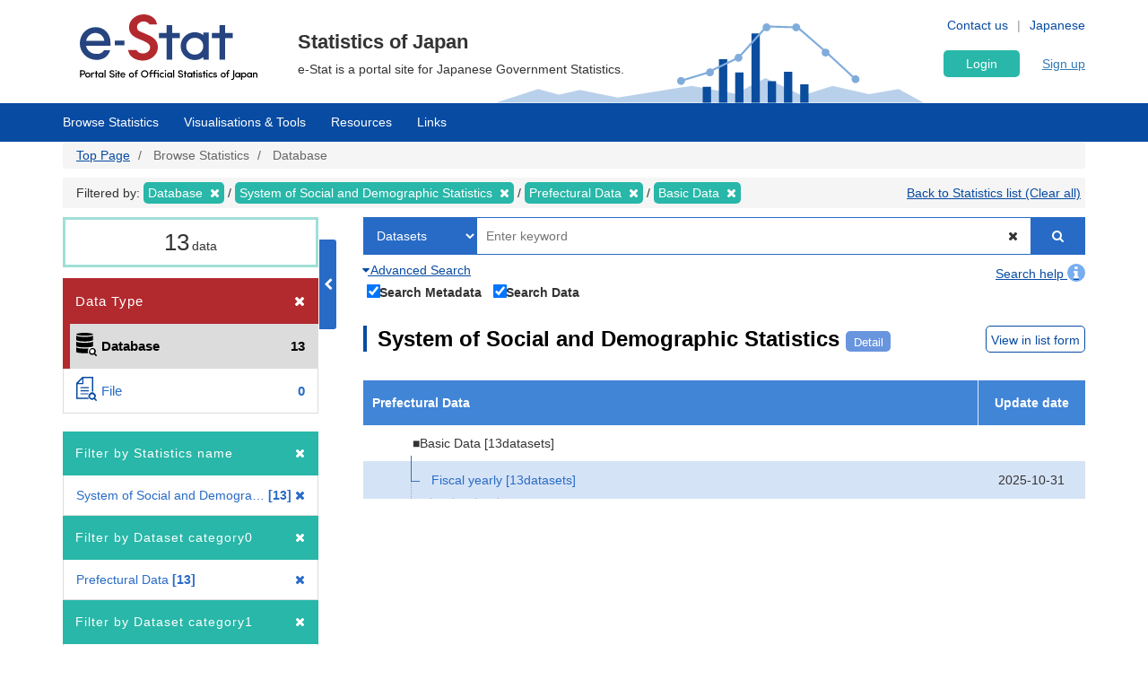

--- FILE ---
content_type: text/html; charset=UTF-8
request_url: https://www.e-stat.go.jp/en/stat-search/database?toukei=00200502&tstat=000001111375&tclass1=000001111377
body_size: 19731
content:
<!DOCTYPE html>
<html  lang="en" dir="ltr" prefix="content: http://purl.org/rss/1.0/modules/content/  dc: http://purl.org/dc/terms/  foaf: http://xmlns.com/foaf/0.1/  og: http://ogp.me/ns#  rdfs: http://www.w3.org/2000/01/rdf-schema#  schema: http://schema.org/  sioc: http://rdfs.org/sioc/ns#  sioct: http://rdfs.org/sioc/types#  skos: http://www.w3.org/2004/02/skos/core#  xsd: http://www.w3.org/2001/XMLSchema# ">
  <head>
    <meta charset="utf-8" />
<script>var _paq = _paq || [];(function(){var u=(("https:" == document.location.protocol) ? "https://www.e-stat.go.jp/matomo/" : "http://www.e-stat.go.jp/matomo/");_paq.push(["setSiteId", "2"]);_paq.push(["setTrackerUrl", u+"matomo.php"]);_paq.push(["setDoNotTrack", 1]);_paq.push(["setCookieDomain", ".www.e-stat.go.jp"]);if (!window.matomo_search_results_active) {_paq.push(["trackPageView"]);}_paq.push(["setIgnoreClasses", ["no-tracking","colorbox"]]);_paq.push(["enableLinkTracking"]);var d=document,g=d.createElement("script"),s=d.getElementsByTagName("script")[0];g.type="text/javascript";g.defer=true;g.async=true;g.src=u+"matomo.js";s.parentNode.insertBefore(g,s);})();</script>
<meta name="description" content="政府統計の総合窓口（e-Stat）は各府省等が公表する統計データを一つにまとめ、統計データを検索したり、地図上に表示できるなど、統計を利用する上で、たくさんの便利な機能を備えた政府統計のポータルサイトです。" />
<link rel="icon" href="/themes/custom/estat/favicon.ico" />
<link rel="icon" sizes="16x16" href="/themes/custom/estat/images/icon-SMALL.png" />
<link rel="icon" sizes="32x32" href="/themes/custom/estat/images/icon-MEDIUM.png" />
<link rel="icon" sizes="96x96" href="/themes/custom/estat/images/icon-LARGE.png" />
<link rel="icon" sizes="192x192" href="/themes/custom/estat/images/icon-EXLARGE.png" />
<link rel="apple-touch-icon" sizes="152x152" href="/themes/custom/estat/images/apple-touch-icon-ipad.png" />
<link rel="apple-touch-icon" sizes="180x180" href="/themes/custom/estat/images/apple-touch-icon-iphone.png" />
<meta property="og:determiner" content="e-Stat is a portal site for Japanese Government Statistics." />
<meta property="og:site_name" content="Portal Site of Official Statistics of Japan" />
<meta property="og:type" content="website" />
<meta property="og:title" content="System of Social and Demographic Statistics Prefectural Data Basic Data | Database | Browse Statistics | Portal Site of Official Statistics of Japan" />
<meta property="og:image" content="https://www.e-stat.go.jp/themes/custom/estat/images/estat-ogp-for-fb.jpg" />
<meta property="og:image:url" content="https://www.e-stat.go.jp/themes/custom/estat/images/estat-ogp-for-fb.jpg" />
<meta property="fb:app_id" content="2208803312680129" />
<meta name="twitter:card" content="summary" />
<meta name="twitter:title" content="System of Social and Demographic Statistics Prefectural Data Basic Data | Database | Browse Statistics | Portal Site of Official Statistics of Japan" />
<meta name="twitter:image:alt" content="e-Stat" />
<meta name="twitter:image" content="https://www.e-stat.go.jp/themes/custom/estat/images/estat-ogp-for-twitter.jpg" />
<meta name="msapplication-config" content="/browserconfig.xml" />
<meta name="Generator" content="Drupal 10 (https://www.drupal.org)" />
<meta name="MobileOptimized" content="width" />
<meta name="HandheldFriendly" content="true" />
<meta name="viewport" content="width=device-width, initial-scale=1.0" />
<meta name="title" content="調査一覧" />
<meta name="keywords" content="調査一覧、データベースから探す" />
<meta property="og:description" content="e-Stat is a portal site for Japanese Government Statistics." />
<meta name="twitter:description" content="e-Stat is a portal site for Japanese Government Statistics." />

    <title>System of Social and Demographic Statistics Prefectural Data Basic Data | Database | Browse Statistics | 政府統計の総合窓口</title>
    <link rel="stylesheet" media="all" href="/core/modules/system/css/components/align.module.css?t7q0ap" />
<link rel="stylesheet" media="all" href="/core/modules/system/css/components/fieldgroup.module.css?t7q0ap" />
<link rel="stylesheet" media="all" href="/core/modules/system/css/components/container-inline.module.css?t7q0ap" />
<link rel="stylesheet" media="all" href="/core/modules/system/css/components/clearfix.module.css?t7q0ap" />
<link rel="stylesheet" media="all" href="/core/modules/system/css/components/details.module.css?t7q0ap" />
<link rel="stylesheet" media="all" href="/core/modules/system/css/components/hidden.module.css?t7q0ap" />
<link rel="stylesheet" media="all" href="/core/modules/system/css/components/item-list.module.css?t7q0ap" />
<link rel="stylesheet" media="all" href="/core/modules/system/css/components/js.module.css?t7q0ap" />
<link rel="stylesheet" media="all" href="/core/modules/system/css/components/nowrap.module.css?t7q0ap" />
<link rel="stylesheet" media="all" href="/core/modules/system/css/components/position-container.module.css?t7q0ap" />
<link rel="stylesheet" media="all" href="/core/modules/system/css/components/reset-appearance.module.css?t7q0ap" />
<link rel="stylesheet" media="all" href="/core/modules/system/css/components/resize.module.css?t7q0ap" />
<link rel="stylesheet" media="all" href="/core/modules/system/css/components/system-status-counter.css?t7q0ap" />
<link rel="stylesheet" media="all" href="/core/modules/system/css/components/system-status-report-counters.css?t7q0ap" />
<link rel="stylesheet" media="all" href="/core/modules/system/css/components/system-status-report-general-info.css?t7q0ap" />
<link rel="stylesheet" media="all" href="/core/modules/system/css/components/tablesort.module.css?t7q0ap" />
<link rel="stylesheet" media="all" href="/themes/custom/estat/bootstrap/css/bootstrap.min.css?t7q0ap" />
<link rel="stylesheet" media="all" href="/themes/custom/estat/css/3.3.7/overrides.min.css?t7q0ap" />
<link rel="stylesheet" media="all" href="/themes/custom/estat/css/custom_style.css?t7q0ap" />

    <script src="/core/assets/vendor/jquery/jquery.min.js?v=3.7.1"></script>
<script src="/core/assets/vendor/once/once.min.js?v=1.0.1"></script>
<script src="/themes/custom/estat/js/jquery.matchHeight-min.js?v=0.7.2"></script>
<script src="/themes/custom/estat/js/slick.min.js?v=1.6.0"></script>
<script src="/themes/custom/estat/bootstrap/js/bootstrap.min.js?t7q0ap"></script>

  </head>
  <body class="path-stat-search has-glyphicons">
    <a href="#main-content" class="visually-hidden focusable skip-link">
      Skip to main content
    </a>
    
      <div class="dialog-off-canvas-main-canvas" data-off-canvas-main-canvas>
    <div class="js-nav-outer">
          <div class="js-nav-container nav-container">
        <header class="header">
      <div class="container">
                                  <div class="region region-header1">
    <section id="block-hetsutarokoestat" class="block block-block-content block-block-contentf4b5ee5c-df69-4e4a-8ee8-09cd7cd59e8a clearfix">
  
    

      
            <div class="field field--name-body field--type-text-with-summary field--label-hidden field--item"><h1><a href="/en" tabindex="1"><img alt="e-Stat Portal Site of Official Statistics of Japan" src="/themes/custom/estat/images/lg-header-en.svg"></a></h1></div>
      
  </section>


  </div>

                                <div class="header_nav_outer">
                                          <div class="region region-header2">
    <section class="language-switcher-language-url block block-language block-language-blocklanguage-interface header_nav_languageswitch clearfix" id="block-languageswitcher" role="navigation">
  
    

      <ul class="links"><li hreflang="en" data-drupal-link-query="{&quot;tclass1&quot;:&quot;000001111377&quot;,&quot;toukei&quot;:&quot;00200502&quot;,&quot;tstat&quot;:&quot;000001111375&quot;}" data-drupal-link-system-path="stat-search/database" class="en is-active" aria-current="page"><a href="/en/stat-search/database?tclass1=000001111377&amp;toukei=00200502&amp;tstat=000001111375" class="language-link is-active" hreflang="en" data-drupal-link-query="{&quot;tclass1&quot;:&quot;000001111377&quot;,&quot;toukei&quot;:&quot;00200502&quot;,&quot;tstat&quot;:&quot;000001111375&quot;}" data-drupal-link-system-path="stat-search/database" aria-current="page">English</a></li><li hreflang="ja" data-drupal-link-query="{&quot;tclass1&quot;:&quot;000001111377&quot;,&quot;toukei&quot;:&quot;00200502&quot;,&quot;tstat&quot;:&quot;000001111375&quot;}" data-drupal-link-system-path="stat-search/database" class="ja"><a href="/stat-search/database?tclass1=000001111377&amp;toukei=00200502&amp;tstat=000001111375" class="language-link" hreflang="ja" data-drupal-link-query="{&quot;tclass1&quot;:&quot;000001111377&quot;,&quot;toukei&quot;:&quot;00200502&quot;,&quot;tstat&quot;:&quot;000001111375&quot;}" data-drupal-link-system-path="stat-search/database">Japanese</a></li></ul>
  </section>

<section id="block-hetsutayoushangnahikeshiyon" class="block block-block-content block-block-content629e3678-b163-406c-9fa2-ffcc11eb4a7d header_nav clearfix">
  
    

      
            <div class="field field--name-body field--type-text-with-summary field--label-hidden field--item"><ul class="header_nav_list">
	<li class="hidden-xs"><a href="/en/contact" tabindex="2">Contact us</a></li>
	<li class="hidden-xs"><a href="/en/help" tabindex="3">Help</a></li>
</ul></div>
      
  </section>


  </div>

                                        <div class="header_btn js-gnav-btn-menu">
            <div class="header_btn_icon"></div>
          </div>
        </div>

                                <div class="hidden-xs header_p">
            <div class="region region-header3">
    <section id="block-hetsutakohitekisuto" class="block block-block-content block-block-content976ec34d-85bc-4fa3-b241-846bc57f7dbd clearfix">
  
    

      
            <div class="field field--name-body field--type-text-with-summary field--label-hidden field--item"><p class="header_p-lead">Statistics of Japan</p>

<p class="header_p-small">e-Stat is a portal site for Japanese Government Statistics.</p>
</div>
      
  </section>


  </div>

        </div>
                              </div>
      <div id="gnav-userId-marginTop-smartPhone"
        class="gnav-userId-marginTop-smartPhone gnav-userId-marginTop-smartPhone-noneUser"><span
          class="gnav-userId-smartPhone" id="gnav-userId-smartPhone"></span></div>
    </header>
            <div class="gnav_outer js-gnav-outer">
            <div class="gnav_header js-gnav-header">
                <div class="gnav_header_btn js-gnav-btn-menu">
          <div class="gnav_header_btn_icon"></div>
        </div>
                                  <div class="region region-header4">
    <section id="block-rokuinxinguidengluhetsutayong" class="block block-login-regist-header block-ログイン・新規登録ヘッダー用 clearfix">
  
    

          <link href="/modules/custom/login_regist_header/src/css/login_regist_header.css?XXfqyzmEN9kP" rel="stylesheet" type="text/css">

<script>
window.addEventListener('DOMContentLoaded', function () {
if(document.getElementById("js-stat-preregister")) {
document.getElementById("js-stat-preregister").addEventListener("click", function() {
document.getElementById("js-stat-preregister").style.pointerEvents = "none";
});
}
});
</script>
<section>
<div class="stat-login_regist_header_field">
<a class="stat-login_btn" href="https://www.e-stat.go.jp/en/mypage/login">Login</a>
<a id="js-stat-preregister" href="https://www.e-stat.go.jp/en/mypage/user/preregister">Sign up</a>
</div>
</section>

  </section>


  </div>

                                      </div>
                  <div class="gnav js-gnav">
        <div class="container gnav_container">
                      <div class="region region-navigation-collapsible">
    <section id="block-kuroharumeniyuyong" class="block block-gnav-menu block-グローバルメニュー clearfix">
  
    

          <link href="/modules/custom/gnav_menu/src/css/reset.css?XXfqyzmEN9kP" rel="stylesheet" type="text/css">
    <link href="/modules/custom/gnav_menu/src/css/font-awesome.css?XXfqyzmEN9kP" rel="stylesheet" type="text/css">
    <link href="/modules/custom/gnav_menu/src/css/gnav.css?XXfqyzmEN9kP" rel="stylesheet" type="text/css">
    <link href="/modules/custom/gnav_menu/src/css/top.css?XXfqyzmEN9kP" rel="stylesheet" type="text/css">

<style>
.stat-gnav-inner {
    width: 100%;
    float: left;
}
.js-gnav-list3.stat-alphabet_list_gnav {
    flex-flow: row;
    height: 200px !important;
}
.stat-alphabet_list_gnav li {
    height: 32px;
}
ul.stat-alphabet_list > li {
    max-width: none;
    min-width: unset;
}
ul.stat-alphabet_list > li ul::after {
    content: "";
    display: block;
    clear: both;
}
ul.stat-alphabet_list > li ul li {
    float: left;
    width: 34px;
    height: 32px;
}
.js-alphabet_list_select-frame {
    max-width: 725px !important;
    width: 100%;
}
</style>
<script>
    var lang = 'en';
    var base = '/en';
    var gnav_js = '/modules/custom/gnav_menu/src/js/';
    var parent_js_dir = '/modules/custom/stat_common/js/';
    var site_search = 'Insite Search';
    var contact = 'Contact';
    var help = 'Help';
    var list_display = 'View all';
        window.addEventListener('DOMContentLoaded', function () {
      $ = jQuery;
    });
</script>
    <script src="/modules/custom/gnav_menu/src/js/gnav.js?XXfqyzmEN9kP" type="text/javascript"></script>
    <script src="/modules/custom/gnav_menu/src/js/nnav.js?XXfqyzmEN9kP" type="text/javascript"></script>
    <script src="/modules/custom/gnav_menu/src/js/top.js?XXfqyzmEN9kP" type="text/javascript"></script>


<div class="stat-gnav js-gnav">
<div class="stat-gnav-inner">
<ul class="stat-gnav-list js-gnav-list">
<li class="stat-gnav-list-item js-gnav-list-item"><span class="stat-gnav-title js-gnav-title" tabindex="6">Browse Statistics</span><ul class="stat-gnav-list1 js-gnav-list1">
<li class="stat-gnav-list1-item js-gnav-list1-item">
    <a class="stat-gnav-title js-gnav-title" href="/en/stat-search">All</a>
    <ul class="stat-gnav-list2 js-gnav-list2">
        <li class="stat-gnav-list2-item js-gnav-list2-item"><a class="stat-gnav-title js-gnav-title" href="/en/statistics-by-theme">Statistics by Theme</a><ul class="stat-gnav-list3 js-gnav-list3"><li class="stat-gnav-list3-item js-gnav-list3-item"><a class="stat-gnav-title js-gnav-title" href="/en/stat-search?bunya_l=02">Population and Households</a></li><li class="stat-gnav-list3-item js-gnav-list3-item"><a class="stat-gnav-title js-gnav-title" href="/en/stat-search?bunya_l=03">Labor and Wages</a></li><li class="stat-gnav-list3-item js-gnav-list3-item"><a class="stat-gnav-title js-gnav-title" href="/en/stat-search?bunya_l=04">Agriculture,Forestry and Fisheries</a></li><li class="stat-gnav-list3-item js-gnav-list3-item"><a class="stat-gnav-title js-gnav-title" href="/en/stat-search?bunya_l=05">Mining and Manufacturing</a></li><li class="stat-gnav-list3-item js-gnav-list3-item"><a class="stat-gnav-title js-gnav-title" href="/en/stat-search?bunya_l=06">Domestic Trade and Services</a></li><li class="stat-gnav-list3-item js-gnav-list3-item"><a class="stat-gnav-title js-gnav-title" href="/en/stat-search?bunya_l=07">Business,Household,Economy</a></li><li class="stat-gnav-list3-item js-gnav-list3-item"><a class="stat-gnav-title js-gnav-title" href="/en/stat-search?bunya_l=08">Housing,Estate and Construction</a></li><li class="stat-gnav-list3-item js-gnav-list3-item"><a class="stat-gnav-title js-gnav-title" href="/en/stat-search?bunya_l=09">Energy and Water</a></li><li class="stat-gnav-list3-item js-gnav-list3-item"><a class="stat-gnav-title js-gnav-title" href="/en/stat-search?bunya_l=10">Transport and Sightseeing</a></li><li class="stat-gnav-list3-item js-gnav-list3-item"><a class="stat-gnav-title js-gnav-title" href="/en/stat-search?bunya_l=11">Information and Communication,Science and Technology</a></li><li class="stat-gnav-list3-item js-gnav-list3-item"><a class="stat-gnav-title js-gnav-title" href="/en/stat-search?bunya_l=12">Education,Culture,Sports and Life</a></li><li class="stat-gnav-list3-item js-gnav-list3-item"><a class="stat-gnav-title js-gnav-title" href="/en/stat-search?bunya_l=13">Administration and Public Finance</a></li><li class="stat-gnav-list3-item js-gnav-list3-item"><a class="stat-gnav-title js-gnav-title" href="/en/stat-search?bunya_l=14">Justice,Security and Environment</a></li><li class="stat-gnav-list3-item js-gnav-list3-item"><a class="stat-gnav-title js-gnav-title" href="/en/stat-search?bunya_l=15">Social Security and Sanitation</a></li><li class="stat-gnav-list3-item js-gnav-list3-item"><a class="stat-gnav-title js-gnav-title" href="/en/stat-search?bunya_l=16">International</a></li><li class="stat-gnav-list3-item js-gnav-list3-item"><a class="stat-gnav-title js-gnav-title" href="/en/stat-search?bunya_l=99">Others</a></li></ul></li>
        <li class="stat-gnav-list2-item js-gnav-list2-item">
    <a class="stat-gnav-title js-gnav-title" href="/en/statistics-by-organization">Statistics by Organization</a>
        <ul class="stat-gnav-list3 js-gnav-list3"><li class="stat-gnav-list3-item js-gnav-list3-item"><a class="stat-gnav-title js-gnav-title" href="/en/stat-search?kikan=00100">Cabinet Office </a></li><li class="stat-gnav-list3-item js-gnav-list3-item"><a class="stat-gnav-title js-gnav-title" href="/en/stat-search?kikan=00130">National Public Safety Commision and  National Police Agency</a></li><li class="stat-gnav-list3-item js-gnav-list3-item"><a class="stat-gnav-title js-gnav-title" href="/en/stat-search?kikan=00200">Ministry of Internal Affairs and Communications</a></li><li class="stat-gnav-list3-item js-gnav-list3-item"><a class="stat-gnav-title js-gnav-title" href="/en/stat-search?kikan=00350">Ministry of Finance of Japan</a></li><li class="stat-gnav-list3-item js-gnav-list3-item"><a class="stat-gnav-title js-gnav-title" href="/en/stat-search?kikan=00400">Ministry of Education Culture Sports Science and Technology</a></li><li class="stat-gnav-list3-item js-gnav-list3-item"><a class="stat-gnav-title js-gnav-title" href="/en/stat-search?kikan=00450">Ministry of Health  Labour and Welfare</a></li><li class="stat-gnav-list3-item js-gnav-list3-item"><a class="stat-gnav-title js-gnav-title" href="/en/stat-search?kikan=00500">Ministry of Agriculture Forestry and Fisheries</a></li><li class="stat-gnav-list3-item js-gnav-list3-item"><a class="stat-gnav-title js-gnav-title" href="/en/stat-search?kikan=00550">Ministry of Economy Trade and Industry</a></li><li class="stat-gnav-list3-item js-gnav-list3-item"><a class="stat-gnav-title js-gnav-title" href="/en/stat-search?kikan=00551">Agency of Natural Resources and Energy</a></li><li class="stat-gnav-list3-item js-gnav-list3-item"><a class="stat-gnav-title js-gnav-title" href="/en/stat-search?kikan=00600">&quot;Ministry of Land, Infrastructure, Transport and Tourism&quot;</a></li></ul></li>
        <li class="stat-gnav-list2-item js-gnav-list2-item"> <a class="stat-gnav-title js-gnav-title" href="/en/stat-search?toukei_kind=6">Fundamental statistics</a></li>

        
            <li class="stat-gnav-list2-item js-gnav-list2-item">
        <span class="stat-gnav-title js-gnav-title">Statistics A-Z</span>
        <ul class="stat-gnav-list3 js-gnav-list3 stat-alphabet_list_gnav">
                                                                                                    <li>
                                <a class="js-gnav-title" href="/en/stat-search?alpha=1">A</a>
                            </li>
                                                                                                                                    <li>
                                <a class="js-gnav-title" href="/en/stat-search?alpha=2">B</a>
                            </li>
                                                                                                                                    <li>
                                <a class="js-gnav-title" href="/en/stat-search?alpha=3">C</a>
                            </li>
                                                                                                                                    <li class="disabled">D</li>
                                                                                                                                    <li>
                                <a class="js-gnav-title" href="/en/stat-search?alpha=5">E</a>
                            </li>
                                                                                                                                    <li>
                                <a class="js-gnav-title" href="/en/stat-search?alpha=6">F</a>
                            </li>
                                                                                                                                    <li class="disabled">G</li>
                                                                                                                                    <li>
                                <a class="js-gnav-title" href="/en/stat-search?alpha=8">H</a>
                            </li>
                                                                                                                                    <li>
                                <a class="js-gnav-title" href="/en/stat-search?alpha=9">I</a>
                            </li>
                                                                                                                                    <li class="disabled">J</li>
                                                                                                                                    <li class="disabled">K</li>
                                                                                                                                    <li>
                                <a class="js-gnav-title" href="/en/stat-search?alpha=12">L</a>
                            </li>
                                                                                                                                    <li>
                                <a class="js-gnav-title" href="/en/stat-search?alpha=13">M</a>
                            </li>
                                                                                                                                    <li>
                                <a class="js-gnav-title" href="/en/stat-search?alpha=14">N</a>
                            </li>
                                                                                                                                    <li>
                                <a class="js-gnav-title" href="/en/stat-search?alpha=15">O</a>
                            </li>
                                                                                                                                    <li>
                                <a class="js-gnav-title" href="/en/stat-search?alpha=16">P</a>
                            </li>
                                                                                                                                    <li>
                                <a class="js-gnav-title" href="/en/stat-search?alpha=17">Q</a>
                            </li>
                                                                                                                                    <li>
                                <a class="js-gnav-title" href="/en/stat-search?alpha=18">R</a>
                            </li>
                                                                                                                                    <li>
                                <a class="js-gnav-title" href="/en/stat-search?alpha=19">S</a>
                            </li>
                                                                                                                                    <li>
                                <a class="js-gnav-title" href="/en/stat-search?alpha=20">T</a>
                            </li>
                                                                                                                                    <li>
                                <a class="js-gnav-title" href="/en/stat-search?alpha=21">U</a>
                            </li>
                                                                                                                                    <li>
                                <a class="js-gnav-title" href="/en/stat-search?alpha=22">V</a>
                            </li>
                                                                                                                                    <li class="disabled">W</li>
                                                                                                                                    <li class="disabled">X</li>
                                                                                                                                    <li class="disabled">Y</li>
                                                                                                                                    <li class="disabled">Z</li>
                                                                                </ul>
    </li>
    
        <li class="stat-gnav-list2-item js-gnav-list2-item"><a class="stat-gnav-title js-gnav-title" href="/en/stat-search">All</a></li>
    </ul>
</li>

<li class="stat-gnav-list1-item js-gnav-list1-item">
<a class="stat-gnav-title js-gnav-title" href="/en/stat-search/database">Database</a>
<ul class="stat-gnav-list2 js-gnav-list2">
<li class="stat-gnav-list2-item js-gnav-list2-item"><a class="stat-gnav-title js-gnav-title" href="/en/statistics-by-theme-db">Statistics by Theme</a><ul class="stat-gnav-list3 js-gnav-list3"><li class="stat-gnav-list3-item js-gnav-list3-item"><a class="stat-gnav-title js-gnav-title" href="/en/stat-search/database?bunya_l=02">Population and Households</a></li><li class="stat-gnav-list3-item js-gnav-list3-item"><a class="stat-gnav-title js-gnav-title" href="/en/stat-search/database?bunya_l=03">Labor and Wages</a></li><li class="stat-gnav-list3-item js-gnav-list3-item"><a class="stat-gnav-title js-gnav-title" href="/en/stat-search/database?bunya_l=05">Mining and Manufacturing</a></li><li class="stat-gnav-list3-item js-gnav-list3-item"><a class="stat-gnav-title js-gnav-title" href="/en/stat-search/database?bunya_l=06">Domestic Trade and Services</a></li><li class="stat-gnav-list3-item js-gnav-list3-item"><a class="stat-gnav-title js-gnav-title" href="/en/stat-search/database?bunya_l=07">Business,Household,Economy</a></li><li class="stat-gnav-list3-item js-gnav-list3-item"><a class="stat-gnav-title js-gnav-title" href="/en/stat-search/database?bunya_l=08">Housing,Estate and Construction</a></li><li class="stat-gnav-list3-item js-gnav-list3-item"><a class="stat-gnav-title js-gnav-title" href="/en/stat-search/database?bunya_l=11">Information and Communication,Science and Technology</a></li><li class="stat-gnav-list3-item js-gnav-list3-item"><a class="stat-gnav-title js-gnav-title" href="/en/stat-search/database?bunya_l=12">Education,Culture,Sports and Life</a></li><li class="stat-gnav-list3-item js-gnav-list3-item"><a class="stat-gnav-title js-gnav-title" href="/en/stat-search/database?bunya_l=16">International</a></li><li class="stat-gnav-list3-item js-gnav-list3-item"><a class="stat-gnav-title js-gnav-title" href="/en/stat-search/database?bunya_l=99">Others</a></li></ul></li>
<li class="stat-gnav-list2-item js-gnav-list2-item"><a class="stat-gnav-title js-gnav-title" href="/en/statistics-by-organization-db">Statistics by Organization</a><ul class="stat-gnav-list3 js-gnav-list3"><li class="stat-gnav-list3-item js-gnav-list3-item"><a class="stat-gnav-title js-gnav-title" href="/en/stat-search/database?kikan=00100">Cabinet Office </a></li><li class="stat-gnav-list3-item js-gnav-list3-item"><a class="stat-gnav-title js-gnav-title" href="/en/stat-search/database?kikan=00200">Ministry of Internal Affairs and Communications</a></li><li class="stat-gnav-list3-item js-gnav-list3-item"><a class="stat-gnav-title js-gnav-title" href="/en/stat-search/database?kikan=00350">Ministry of Finance of Japan</a></li><li class="stat-gnav-list3-item js-gnav-list3-item"><a class="stat-gnav-title js-gnav-title" href="/en/stat-search/database?kikan=00400">Ministry of Education Culture Sports Science and Technology</a></li><li class="stat-gnav-list3-item js-gnav-list3-item"><a class="stat-gnav-title js-gnav-title" href="/en/stat-search/database?kikan=00450">Ministry of Health  Labour and Welfare</a></li><li class="stat-gnav-list3-item js-gnav-list3-item"><a class="stat-gnav-title js-gnav-title" href="/en/stat-search/database?kikan=00550">Ministry of Economy Trade and Industry</a></li><li class="stat-gnav-list3-item js-gnav-list3-item"><a class="stat-gnav-title js-gnav-title" href="/en/stat-search/database?kikan=00551">Agency of Natural Resources and Energy</a></li><li class="stat-gnav-list3-item js-gnav-list3-item"><a class="stat-gnav-title js-gnav-title" href="/en/stat-search/database?kikan=00600">&quot;Ministry of Land, Infrastructure, Transport and Tourism&quot;</a></li></ul></li>
<li class="stat-gnav-list2-item js-gnav-list2-item"><a class="stat-gnav-title js-gnav-title" href="/en/stat-search/database?toukei_kind=6">Fundamental statistics</a></li>


<li class="stat-gnav-list2-item js-gnav-list2-item">
<span class="stat-gnav-title js-gnav-title">Statistics A-Z</span>

<ul class="stat-gnav-list3 js-gnav-list3 stat-alphabet_list_gnav">
                                                            <li>
                        <a class="js-gnav-title" href="/en/stat-search/database?alpha=1">A</a>
                    </li>
                                                                                    <li class="disabled">B</li>
                                                                                    <li>
                        <a class="js-gnav-title" href="/en/stat-search/database?alpha=3">C</a>
                    </li>
                                                                                    <li class="disabled">D</li>
                                                                                    <li>
                        <a class="js-gnav-title" href="/en/stat-search/database?alpha=5">E</a>
                    </li>
                                                                                    <li class="disabled">F</li>
                                                                                    <li class="disabled">G</li>
                                                                                    <li>
                        <a class="js-gnav-title" href="/en/stat-search/database?alpha=8">H</a>
                    </li>
                                                                                    <li>
                        <a class="js-gnav-title" href="/en/stat-search/database?alpha=9">I</a>
                    </li>
                                                                                    <li class="disabled">J</li>
                                                                                    <li class="disabled">K</li>
                                                                                    <li>
                        <a class="js-gnav-title" href="/en/stat-search/database?alpha=12">L</a>
                    </li>
                                                                                    <li>
                        <a class="js-gnav-title" href="/en/stat-search/database?alpha=13">M</a>
                    </li>
                                                                                    <li>
                        <a class="js-gnav-title" href="/en/stat-search/database?alpha=14">N</a>
                    </li>
                                                                                    <li>
                        <a class="js-gnav-title" href="/en/stat-search/database?alpha=15">O</a>
                    </li>
                                                                                    <li>
                        <a class="js-gnav-title" href="/en/stat-search/database?alpha=16">P</a>
                    </li>
                                                                                    <li class="disabled">Q</li>
                                                                                    <li>
                        <a class="js-gnav-title" href="/en/stat-search/database?alpha=18">R</a>
                    </li>
                                                                                    <li>
                        <a class="js-gnav-title" href="/en/stat-search/database?alpha=19">S</a>
                    </li>
                                                                                    <li>
                        <a class="js-gnav-title" href="/en/stat-search/database?alpha=20">T</a>
                    </li>
                                                                                    <li class="disabled">U</li>
                                                                                    <li>
                        <a class="js-gnav-title" href="/en/stat-search/database?alpha=22">V</a>
                    </li>
                                                                                    <li class="disabled">W</li>
                                                                                    <li class="disabled">X</li>
                                                                                    <li class="disabled">Y</li>
                                                                                    <li class="disabled">Z</li>
                                        </ul>

<li class="stat-gnav-list2-item js-gnav-list2-item"><a class="stat-gnav-title js-gnav-title" href="/en/stat-search/database">All</a></li></ul></li>
<li class="stat-gnav-list1-item js-gnav-list1-item">
<a class="stat-gnav-title js-gnav-title" href="/en/stat-search/files">File</a>
<ul class="stat-gnav-list2 js-gnav-list2">
<li class="stat-gnav-list2-item js-gnav-list2-item"><a class="stat-gnav-title js-gnav-title" href="/en/statistics-by-theme-file">Statistics by Theme</a><ul class="stat-gnav-list3 js-gnav-list3"><li class="stat-gnav-list3-item js-gnav-list3-item"><a class="stat-gnav-title js-gnav-title" href="/en/stat-search/files?bunya_l=02">Population and Households</a></li><li class="stat-gnav-list3-item js-gnav-list3-item"><a class="stat-gnav-title js-gnav-title" href="/en/stat-search/files?bunya_l=03">Labor and Wages</a></li><li class="stat-gnav-list3-item js-gnav-list3-item"><a class="stat-gnav-title js-gnav-title" href="/en/stat-search/files?bunya_l=04">Agriculture,Forestry and Fisheries</a></li><li class="stat-gnav-list3-item js-gnav-list3-item"><a class="stat-gnav-title js-gnav-title" href="/en/stat-search/files?bunya_l=06">Domestic Trade and Services</a></li><li class="stat-gnav-list3-item js-gnav-list3-item"><a class="stat-gnav-title js-gnav-title" href="/en/stat-search/files?bunya_l=07">Business,Household,Economy</a></li><li class="stat-gnav-list3-item js-gnav-list3-item"><a class="stat-gnav-title js-gnav-title" href="/en/stat-search/files?bunya_l=08">Housing,Estate and Construction</a></li><li class="stat-gnav-list3-item js-gnav-list3-item"><a class="stat-gnav-title js-gnav-title" href="/en/stat-search/files?bunya_l=09">Energy and Water</a></li><li class="stat-gnav-list3-item js-gnav-list3-item"><a class="stat-gnav-title js-gnav-title" href="/en/stat-search/files?bunya_l=10">Transport and Sightseeing</a></li><li class="stat-gnav-list3-item js-gnav-list3-item"><a class="stat-gnav-title js-gnav-title" href="/en/stat-search/files?bunya_l=11">Information and Communication,Science and Technology</a></li><li class="stat-gnav-list3-item js-gnav-list3-item"><a class="stat-gnav-title js-gnav-title" href="/en/stat-search/files?bunya_l=12">Education,Culture,Sports and Life</a></li><li class="stat-gnav-list3-item js-gnav-list3-item"><a class="stat-gnav-title js-gnav-title" href="/en/stat-search/files?bunya_l=13">Administration and Public Finance</a></li><li class="stat-gnav-list3-item js-gnav-list3-item"><a class="stat-gnav-title js-gnav-title" href="/en/stat-search/files?bunya_l=14">Justice,Security and Environment</a></li><li class="stat-gnav-list3-item js-gnav-list3-item"><a class="stat-gnav-title js-gnav-title" href="/en/stat-search/files?bunya_l=15">Social Security and Sanitation</a></li><li class="stat-gnav-list3-item js-gnav-list3-item"><a class="stat-gnav-title js-gnav-title" href="/en/stat-search/files?bunya_l=16">International</a></li><li class="stat-gnav-list3-item js-gnav-list3-item"><a class="stat-gnav-title js-gnav-title" href="/en/stat-search/files?bunya_l=99">Others</a></li></ul></li>
<li class="stat-gnav-list2-item js-gnav-list2-item">
<a class="stat-gnav-title js-gnav-title" href="/en/statistics-by-organization-file">Statistics by Organization</a>
<ul class="stat-gnav-list3 js-gnav-list3"><li class="stat-gnav-list3-item js-gnav-list3-item"><a class="stat-gnav-title js-gnav-title" href="/en/stat-search/files?kikan=00100">Cabinet Office </a></li><li class="stat-gnav-list3-item js-gnav-list3-item"><a class="stat-gnav-title js-gnav-title" href="/en/stat-search/files?kikan=00130">National Public Safety Commision and  National Police Agency</a></li><li class="stat-gnav-list3-item js-gnav-list3-item"><a class="stat-gnav-title js-gnav-title" href="/en/stat-search/files?kikan=00200">Ministry of Internal Affairs and Communications</a></li><li class="stat-gnav-list3-item js-gnav-list3-item"><a class="stat-gnav-title js-gnav-title" href="/en/stat-search/files?kikan=00350">Ministry of Finance of Japan</a></li><li class="stat-gnav-list3-item js-gnav-list3-item"><a class="stat-gnav-title js-gnav-title" href="/en/stat-search/files?kikan=00400">Ministry of Education Culture Sports Science and Technology</a></li><li class="stat-gnav-list3-item js-gnav-list3-item"><a class="stat-gnav-title js-gnav-title" href="/en/stat-search/files?kikan=00450">Ministry of Health  Labour and Welfare</a></li><li class="stat-gnav-list3-item js-gnav-list3-item"><a class="stat-gnav-title js-gnav-title" href="/en/stat-search/files?kikan=00500">Ministry of Agriculture Forestry and Fisheries</a></li><li class="stat-gnav-list3-item js-gnav-list3-item"><a class="stat-gnav-title js-gnav-title" href="/en/stat-search/files?kikan=00550">Ministry of Economy Trade and Industry</a></li><li class="stat-gnav-list3-item js-gnav-list3-item"><a class="stat-gnav-title js-gnav-title" href="/en/stat-search/files?kikan=00600">&quot;Ministry of Land, Infrastructure, Transport and Tourism&quot;</a></li></ul></li>
<li class="stat-gnav-list2-item js-gnav-list2-item"> <a class="stat-gnav-title js-gnav-title" href="/en/stat-search/files?toukei_kind=6">Fundamental statistics</a></li>



<li class="stat-gnav-list2-item js-gnav-list2-item">
    <span class="stat-gnav-title js-gnav-title">Statistics A-Z</span>
    <ul class="stat-gnav-list3 js-gnav-list3 stat-alphabet_list_gnav">
                                                                                <li>
                            <a class="js-gnav-title" href="/en/stat-search/files?alpha=1">A</a>
                        </li>
                                                                                                            <li>
                            <a class="js-gnav-title" href="/en/stat-search/files?alpha=2">B</a>
                        </li>
                                                                                                            <li>
                            <a class="js-gnav-title" href="/en/stat-search/files?alpha=3">C</a>
                        </li>
                                                                                                            <li class="disabled">D</li>
                                                                                                            <li>
                            <a class="js-gnav-title" href="/en/stat-search/files?alpha=5">E</a>
                        </li>
                                                                                                            <li>
                            <a class="js-gnav-title" href="/en/stat-search/files?alpha=6">F</a>
                        </li>
                                                                                                            <li class="disabled">G</li>
                                                                                                            <li>
                            <a class="js-gnav-title" href="/en/stat-search/files?alpha=8">H</a>
                        </li>
                                                                                                            <li>
                            <a class="js-gnav-title" href="/en/stat-search/files?alpha=9">I</a>
                        </li>
                                                                                                            <li class="disabled">J</li>
                                                                                                            <li class="disabled">K</li>
                                                                                                            <li>
                            <a class="js-gnav-title" href="/en/stat-search/files?alpha=12">L</a>
                        </li>
                                                                                                            <li>
                            <a class="js-gnav-title" href="/en/stat-search/files?alpha=13">M</a>
                        </li>
                                                                                                            <li>
                            <a class="js-gnav-title" href="/en/stat-search/files?alpha=14">N</a>
                        </li>
                                                                                                            <li>
                            <a class="js-gnav-title" href="/en/stat-search/files?alpha=15">O</a>
                        </li>
                                                                                                            <li>
                            <a class="js-gnav-title" href="/en/stat-search/files?alpha=16">P</a>
                        </li>
                                                                                                            <li>
                            <a class="js-gnav-title" href="/en/stat-search/files?alpha=17">Q</a>
                        </li>
                                                                                                            <li>
                            <a class="js-gnav-title" href="/en/stat-search/files?alpha=18">R</a>
                        </li>
                                                                                                            <li>
                            <a class="js-gnav-title" href="/en/stat-search/files?alpha=19">S</a>
                        </li>
                                                                                                            <li>
                            <a class="js-gnav-title" href="/en/stat-search/files?alpha=20">T</a>
                        </li>
                                                                                                            <li>
                            <a class="js-gnav-title" href="/en/stat-search/files?alpha=21">U</a>
                        </li>
                                                                                                            <li>
                            <a class="js-gnav-title" href="/en/stat-search/files?alpha=22">V</a>
                        </li>
                                                                                                            <li class="disabled">W</li>
                                                                                                            <li class="disabled">X</li>
                                                                                                            <li class="disabled">Y</li>
                                                                                                            <li class="disabled">Z</li>
                                                            </ul>
</li>

<li class="stat-gnav-list2-item js-gnav-list2-item"><a class="stat-gnav-title js-gnav-title" href="/en/stat-search/files">All</a></li>
</ul></li>


<li class="stat-gnav-list1-item js-gnav-list1-item"><a class="stat-gnav-title js-gnav-title" href="/en/statistics-by-theme">Statistics by Theme</a>
<ul class="stat-gnav-list2 js-gnav-list2 js-special"><li class="stat-gnav-list2-item js-gnav-list2-item"><a class="stat-gnav-title js-gnav-title" href="/en/stat-search?bunya_l=02">Population and Households</a></li><li class="stat-gnav-list2-item js-gnav-list2-item"><a class="stat-gnav-title js-gnav-title" href="/en/stat-search?bunya_l=03">Labor and Wages</a></li><li class="stat-gnav-list2-item js-gnav-list2-item"><a class="stat-gnav-title js-gnav-title" href="/en/stat-search?bunya_l=04">Agriculture,Forestry and Fisheries</a></li><li class="stat-gnav-list2-item js-gnav-list2-item"><a class="stat-gnav-title js-gnav-title" href="/en/stat-search?bunya_l=05">Mining and Manufacturing</a></li><li class="stat-gnav-list2-item js-gnav-list2-item"><a class="stat-gnav-title js-gnav-title" href="/en/stat-search?bunya_l=06">Domestic Trade and Services</a></li><li class="stat-gnav-list2-item js-gnav-list2-item"><a class="stat-gnav-title js-gnav-title" href="/en/stat-search?bunya_l=07">Business,Household,Economy</a></li><li class="stat-gnav-list2-item js-gnav-list2-item"><a class="stat-gnav-title js-gnav-title" href="/en/stat-search?bunya_l=08">Housing,Estate and Construction</a></li><li class="stat-gnav-list2-item js-gnav-list2-item"><a class="stat-gnav-title js-gnav-title" href="/en/stat-search?bunya_l=09">Energy and Water</a></li><li class="stat-gnav-list2-item js-gnav-list2-item"><a class="stat-gnav-title js-gnav-title" href="/en/stat-search?bunya_l=10">Transport and Sightseeing</a></li><li class="stat-gnav-list2-item js-gnav-list2-item"><a class="stat-gnav-title js-gnav-title" href="/en/stat-search?bunya_l=11">Information and Communication,Science and Technology</a></li><li class="stat-gnav-list2-item js-gnav-list2-item"><a class="stat-gnav-title js-gnav-title" href="/en/stat-search?bunya_l=12">Education,Culture,Sports and Life</a></li><li class="stat-gnav-list2-item js-gnav-list2-item"><a class="stat-gnav-title js-gnav-title" href="/en/stat-search?bunya_l=13">Administration and Public Finance</a></li><li class="stat-gnav-list2-item js-gnav-list2-item"><a class="stat-gnav-title js-gnav-title" href="/en/stat-search?bunya_l=14">Justice,Security and Environment</a></li><li class="stat-gnav-list2-item js-gnav-list2-item"><a class="stat-gnav-title js-gnav-title" href="/en/stat-search?bunya_l=15">Social Security and Sanitation</a></li><li class="stat-gnav-list2-item js-gnav-list2-item"><a class="stat-gnav-title js-gnav-title" href="/en/stat-search?bunya_l=16">International</a></li><li class="stat-gnav-list2-item js-gnav-list2-item"><a class="stat-gnav-title js-gnav-title" href="/en/stat-search?bunya_l=99">Others</a></li></ul></li>
<li class="stat-gnav-list1-item js-gnav-list1-item"><a class="stat-gnav-title js-gnav-title" href="/en/statistics-by-organization">Statistics by Organization</a>
<ul class="stat-gnav-list2 js-gnav-list2 stat-gnav-height js-special"><li class="stat-gnav-list2-item js-gnav-list2-item"><a class="stat-gnav-title js-gnav-title" href="/en/stat-search?kikan=00100">Cabinet Office </a></li><li class="stat-gnav-list2-item js-gnav-list2-item"><a class="stat-gnav-title js-gnav-title" href="/en/stat-search?kikan=00130">National Public Safety Commision and  National Police Agency</a></li><li class="stat-gnav-list2-item js-gnav-list2-item"><a class="stat-gnav-title js-gnav-title" href="/en/stat-search?kikan=00200">Ministry of Internal Affairs and Communications</a></li><li class="stat-gnav-list2-item js-gnav-list2-item"><a class="stat-gnav-title js-gnav-title" href="/en/stat-search?kikan=00350">Ministry of Finance of Japan</a></li><li class="stat-gnav-list2-item js-gnav-list2-item"><a class="stat-gnav-title js-gnav-title" href="/en/stat-search?kikan=00400">Ministry of Education Culture Sports Science and Technology</a></li><li class="stat-gnav-list2-item js-gnav-list2-item"><a class="stat-gnav-title js-gnav-title" href="/en/stat-search?kikan=00450">Ministry of Health  Labour and Welfare</a></li><li class="stat-gnav-list2-item js-gnav-list2-item"><a class="stat-gnav-title js-gnav-title" href="/en/stat-search?kikan=00500">Ministry of Agriculture Forestry and Fisheries</a></li><li class="stat-gnav-list2-item js-gnav-list2-item"><a class="stat-gnav-title js-gnav-title" href="/en/stat-search?kikan=00550">Ministry of Economy Trade and Industry</a></li><li class="stat-gnav-list2-item js-gnav-list2-item"><a class="stat-gnav-title js-gnav-title" href="/en/stat-search?kikan=00551">Agency of Natural Resources and Energy</a></li><li class="stat-gnav-list2-item js-gnav-list2-item"><a class="stat-gnav-title js-gnav-title" href="/en/stat-search?kikan=00600">&quot;Ministry of Land, Infrastructure, Transport and Tourism&quot;</a></li></ul></li>

<li class="stat-gnav-list1-item js-gnav-list1-item"><a class="stat-gnav-title js-gnav-title" href="/en/data/nsdp/">Economic and Financial Data for Japan (IMF DSBB)</a></li>



</ul></li>

<li class="stat-gnav-list-item js-gnav-list-item"><span class="stat-gnav-title js-gnav-title" tabindex="6">Visualisations & Tools</span>
<ul class="stat-gnav-list1 js-gnav-list1">
    <li class="stat-gnav-list1-item js-gnav-list1-item"><a class="stat-gnav-title js-gnav-title" href="https://dashboard.e-stat.go.jp/en/" target="_blank" rel="noopener">Graph(Statistics Dashboard)</a></li>
  <li class="stat-gnav-list1-item js-gnav-list1-item"><a class="stat-gnav-title js-gnav-title" href="https://dashboard.e-stat.go.jp/en/timeSeries" target="_blank" rel="noopener">Time Series Tables<br>(Statistics Dashboard)</a></li>

        <li class="stat-gnav-list1-item js-gnav-list1-item">
    <a class="stat-gnav-title js-gnav-title" href="/gis">GIS(Statistics GIS)</a>
  </li>
  

  <li class="stat-gnav-list1-item js-gnav-list1-item"><a class="stat-gnav-title js-gnav-title" href="/en/regional-statistics/ssdsview">Region</a></li>
</ul></li>

<li class="stat-gnav-list-item js-gnav-list-item"><span class="stat-gnav-title js-gnav-title" tabindex="6">Resources</span>
<ul class="stat-gnav-list1 js-gnav-list1">
      <li><a></a></li>
      <li class="stat-gnav-list1-item js-gnav-list1-item">
    <a class="stat-gnav-title js-gnav-title" href="/en/developer">Developers</a>
    <ul class="stat-gnav-list2 js-gnav-list2">
            <li class="stat-gnav-list2-item js-gnav-list2-item"><a class="stat-gnav-title js-gnav-title" href="/api/en" target="_blank" rel="noopener">API</a></li>
            <li class="stat-gnav-list2-item js-gnav-list2-item"><a class="stat-gnav-title js-gnav-title" href="https://data.e-stat.go.jp/lodw/en/" target="_blank" rel="noopener">LOD</a></li>
    </ul>
  </li>
</ul></li>


<li class="stat-gnav-list-item js-gnav-list-item"><span class="stat-gnav-title js-gnav-title" tabindex="6">Links</span>
<ul class="stat-gnav-list1 js-gnav-list1">
    <li class="stat-gnav-list1-item js-gnav-list1-item"><a class="stat-gnav-title js-gnav-title" href="/en/understand-statical-system-study-statics">Understand & Study Statistics</a></li>
    <li class="stat-gnav-list1-item js-gnav-list1-item"><a class="stat-gnav-title js-gnav-title" href="/en/relatives">Statistics Related Links</a></li></ul></li>
</ul>

</div>
</div>
<div class="stat-other_search_list_main js-other_search_list_main">
<aside class="stat-multiple_select js-other_search_list" style="display: none;">
    <div class="stat-multiple_select-layer">
        <div class="stat-multiple_select-frame js-other_search_list_frame" style="min-width: auto;">
            <div class="stat-other_main_title">
                <h3 class="other_search_title">Browse Statistics</h3>
                <div class="stat-multiple_select-header-close js-other_search_list_close" tabindex="12">
                    <i class="fa fa-times" aria-hidden="true"></i>
                </div>
            </div>
            
            <div class="stat-other_title">
                <div>Theme</div>
            </div>
            <ul class="stat-other_list">
                                    <li><a href="/en/stat-search?bunya_l=02" >Population and Households</a></li>
                                    <li><a href="/en/stat-search?bunya_l=03" >Labor and Wages</a></li>
                                    <li><a href="/en/stat-search?bunya_l=04" >Agriculture,Forestry and Fisheries</a></li>
                                    <li><a href="/en/stat-search?bunya_l=05" >Mining and Manufacturing</a></li>
                                    <li><a href="/en/stat-search?bunya_l=06" >Domestic Trade and Services</a></li>
                                    <li><a href="/en/stat-search?bunya_l=07" >Business,Household,Economy</a></li>
                                    <li><a href="/en/stat-search?bunya_l=08" >Housing,Estate and Construction</a></li>
                                    <li><a href="/en/stat-search?bunya_l=09" >Energy and Water</a></li>
                                    <li><a href="/en/stat-search?bunya_l=10" >Transport and Sightseeing</a></li>
                                    <li><a href="/en/stat-search?bunya_l=11" >Information and Communication,Science and Technology</a></li>
                                    <li><a href="/en/stat-search?bunya_l=12" >Education,Culture,Sports and Life</a></li>
                                    <li><a href="/en/stat-search?bunya_l=13" >Administration and Public Finance</a></li>
                                    <li><a href="/en/stat-search?bunya_l=14" >Justice,Security and Environment</a></li>
                                    <li><a href="/en/stat-search?bunya_l=15" >Social Security and Sanitation</a></li>
                                    <li><a href="/en/stat-search?bunya_l=16" >International</a></li>
                                    <li><a href="/en/stat-search?bunya_l=99" >Others</a></li>
                            </ul>
            
            <div class="stat-other_title">
                <div>Organization</div>
            </div>
            
            <ul class="stat-other_list">
                                    <li><a href="/en/stat-search?kikan=00100" >Cabinet Office </a></li>
                                    <li><a href="/en/stat-search?kikan=00130" >National Public Safety Commision and  National Police Agency</a></li>
                                    <li><a href="/en/stat-search?kikan=00200" >Ministry of Internal Affairs and Communications</a></li>
                                    <li><a href="/en/stat-search?kikan=00350" >Ministry of Finance of Japan</a></li>
                                    <li><a href="/en/stat-search?kikan=00400" >Ministry of Education Culture Sports Science and Technology</a></li>
                                    <li><a href="/en/stat-search?kikan=00450" >Ministry of Health  Labour and Welfare</a></li>
                                    <li><a href="/en/stat-search?kikan=00500" >Ministry of Agriculture Forestry and Fisheries</a></li>
                                    <li><a href="/en/stat-search?kikan=00550" >Ministry of Economy Trade and Industry</a></li>
                                    <li><a href="/en/stat-search?kikan=00551" >Agency of Natural Resources and Energy</a></li>
                                    <li><a href="/en/stat-search?kikan=00600" >&quot;Ministry of Land, Infrastructure, Transport and Tourism&quot;</a></li>
                            </ul>
            
            <div class="stat-other_title">
                <div>Data Type</div>
            </div>
            <ul class="stat-other_list">
                <li><a href="/en/stat-search" >All</a></li>
                <li><a href="/en/stat-search/database" >Database</a></li>
                <li><a href="/en/stat-search/files" >File</a></li>
            </ul>
            
            <div class="stat-other_title">
                <div>Statistics name(Statistics A-Z)</div>
            </div>
            
            <ul class="stat-alphabet_list">
                                <li>
                    <ul>
                                                                                                                        <li class="js-facet-list-item" data-key="" data-value="1">
                                                                                                                                                                                                            <a href="/en/stat-search?alpha=1">A</a>
                                    </li>
                                                                                                                                                                                    <li class="js-facet-list-item" data-key="alpha" data-value="2">
                                                                                                                                                                                                            <a href="/en/stat-search?alpha=2">B</a>
                                    </li>
                                                                                                                                                                                    <li class="js-facet-list-item" data-key="alpha" data-value="3">
                                                                                                                                                                                                            <a href="/en/stat-search?alpha=3">C</a>
                                    </li>
                                                                                                                                                                                    <li class="disabled">D</li>
                                                                                                                                                                                    <li class="js-facet-list-item" data-key="alpha" data-value="5">
                                                                                                                                                                                                            <a href="/en/stat-search?alpha=5">E</a>
                                    </li>
                                                                                                                                                                                    <li class="js-facet-list-item" data-key="alpha" data-value="6">
                                                                                                                                                                                                            <a href="/en/stat-search?alpha=6">F</a>
                                    </li>
                                                                                                                                                                                    <li class="disabled">G</li>
                                                                                                                                                                                    <li class="js-facet-list-item" data-key="alpha" data-value="8">
                                                                                                                                                                                                            <a href="/en/stat-search?alpha=8">H</a>
                                    </li>
                                                                                                                                                                                    <li class="js-facet-list-item" data-key="alpha" data-value="9">
                                                                                                                                                                                                            <a href="/en/stat-search?alpha=9">I</a>
                                    </li>
                                                                                                                                                                                    <li class="disabled">J</li>
                                                                                                                                                                                    <li class="disabled">K</li>
                                                                                                                                                                                    <li class="js-facet-list-item" data-key="alpha" data-value="12">
                                                                                                                                                                                                            <a href="/en/stat-search?alpha=12">L</a>
                                    </li>
                                                                                                                                                                                    <li class="js-facet-list-item" data-key="alpha" data-value="13">
                                                                                                                                                                                                            <a href="/en/stat-search?alpha=13">M</a>
                                    </li>
                                                                                                                                                                                    <li class="js-facet-list-item" data-key="alpha" data-value="14">
                                                                                                                                                                                                            <a href="/en/stat-search?alpha=14">N</a>
                                    </li>
                                                                                                                                                                                    <li class="js-facet-list-item" data-key="alpha" data-value="15">
                                                                                                                                                                                                            <a href="/en/stat-search?alpha=15">O</a>
                                    </li>
                                                                                                                                                                                    <li class="js-facet-list-item" data-key="alpha" data-value="16">
                                                                                                                                                                                                            <a href="/en/stat-search?alpha=16">P</a>
                                    </li>
                                                                                                                                                                                    <li class="js-facet-list-item" data-key="alpha" data-value="17">
                                                                                                                                                                                                            <a href="/en/stat-search?alpha=17">Q</a>
                                    </li>
                                                                                                                                                                                    <li class="js-facet-list-item" data-key="alpha" data-value="18">
                                                                                                                                                                                                            <a href="/en/stat-search?alpha=18">R</a>
                                    </li>
                                                                                                                                                                                    <li class="js-facet-list-item" data-key="alpha" data-value="19">
                                                                                                                                                                                                            <a href="/en/stat-search?alpha=19">S</a>
                                    </li>
                                                                                                                                                                                    <li class="js-facet-list-item" data-key="alpha" data-value="20">
                                                                                                                                                                                                            <a href="/en/stat-search?alpha=20">T</a>
                                    </li>
                                                                                                                                                                                    <li class="js-facet-list-item" data-key="alpha" data-value="21">
                                                                                                                                                                                                            <a href="/en/stat-search?alpha=21">U</a>
                                    </li>
                                                                                                                                                                                    <li class="js-facet-list-item" data-key="alpha" data-value="22">
                                                                                                                                                                                                            <a href="/en/stat-search?alpha=22">V</a>
                                    </li>
                                                                                                                                                                                    <li class="disabled">W</li>
                                                                                                                                                                                    <li class="disabled">X</li>
                                                                                                                                                                                    <li class="disabled">Y</li>
                                                                                                                                                                                    <li class="disabled">Z</li>
                                                                                                        </ul>
                </li>
                            </ul>
        </div>
    </div>
</aside>
</div>
  </section>


  </div>

                    <div class="gnav_container_for_mypage">
                                      <div class="region region-navigation-collapsible-for-mypage">
    <section id="block-kuroharumeniyu-maiheshiyong" class="block block-gnav-menu-for-mypage block-gnav-for-mypage-block clearfix">
  
    

      <script>
var mypage = 'My page';
var mypageLogout = 'Logout';
var isLogin = '';
var gnav_userId = '';
var logout_message = "You are logged out";

var obj = document.getElementById("gnav-userId-font");
if(isLogin == true){
document.getElementById('gnav-userId-smartPhone').textContent = gnav_userId;
document.getElementById('gnav-userId-marginTop-smartPhone').classList.remove("gnav-userId-marginTop-smartPhone-noneUser");
}else{
document.getElementById('gnav-userId-smartPhone').textContent = '';
document.getElementById('gnav-userId-marginTop-smartPhone').className += ' gnav-userId-marginTop-smartPhone-noneUser';
}
</script>


  </section>


  </div>

                                  </div>
        </div>
      </div>
          </div>
      </div>
  
          
      <main role="main" class="main-container container js-quickedit-main-content l-main">
    <div class="row">

                              <div class="col-sm-12" role="heading">
          <div class="region region-header">
        <ol class="breadcrumb">
          <li >
                  <a href="/en">Top Page</a>
              </li>
          <li  class="active">
                  Browse Statistics
              </li>
          <li  class="active">
                  Database
              </li>
      </ol>


  </div>

      </div>
                      </div>
    <div class="row l-estatRow">

                  <section class="col-xs-12 l-estatFullContent">

                                <div class="highlighted">  <div class="region region-highlighted">
    <div data-drupal-messages-fallback class="hidden"></div>

  </div>
</div>
                
                
                
                
                        <a id="main-content"></a>
          <div class="region region-content">
      <div class="stat-module_content">
    <script>
        //var origin = location.origin;
        var lang = 'en';
        var base = '';
        var module_name = 'retrieve';
        var module_js = '/modules/custom/retrieve/src/js/';
        var parent_js = '/modules/custom/stat_common/js/';
                window.addEventListener('DOMContentLoaded', function () {
          $ = jQuery;
        });
        
                </script>

    <link href="/modules/custom/stat_common/css/reset.css" rel="stylesheet" type="text/css">
    <link href="/modules/custom/stat_common/css/font-awesome.css" rel="stylesheet" type="text/css">
        <style>
        .stat-display *,
        .stat-filters * {
            overflow-wrap: anywhere;
        }
    </style>


        
        <script>
        var parent_js_dir = '/modules/custom/stat_common/js/';
        var lang_close = 'Close';
        var lang_select = 'Select';
        var placeholder = 'Enter keyword';
        var lang_items ='Items'
        var format_file = '';
        var faset_flg = 0;
        var toggleViewCount = '15';
        var first_layout = 'dataset';
        var first_disp_title = 'Browse Statistics';
        var site_title = 'The Portal Site of Official Statistics of Japan';
        var limit_parameters_msg = 'There are too many search conditions. Please review the selected conditions or search keywords.<br>selected conditions: :selected (max: :max)';
        var item_not_found = ':target that match with the keyword does not exist.';
        var database_link_error ='e-Stat表示確認ではDB連携の確認は行えません。';
        var copy_to_clipboard_failed = 'Copying to clipboard failed.';
        var zero_item = false;

        
    </script>

    
            	    <link href="/modules/custom/retrieve/src/css/retrieve.css?XXfqyzmEN9kP" rel="stylesheet" type="text/css">
    <link href="/modules/custom/stat_common/css/loading.css?XXfqyzmEN9kP" rel="stylesheet" type="text/css">
    <link href="/modules/custom/stat_common/css/icon.css?XXfqyzmEN9kP" rel="stylesheet" type="text/css">
    <link href="/modules/custom/stat_common/css/tooltip.css?XXfqyzmEN9kP" rel="stylesheet" type="text/css">

                            <script src="/modules/custom/retrieve/src/js/parent_model.js?XXfqyzmEN9kP" type="text/javascript"></script>
    <script src="/modules/custom/retrieve/src/js/common.js?XXfqyzmEN9kP" type="text/javascript"></script>
    <script src="/modules/custom/retrieve/src/js/database.js?XXfqyzmEN9kP" type="text/javascript"></script>
    <script src="/modules/custom/retrieve/src/js/save_word.js?XXfqyzmEN9kP" type="text/javascript"></script>
    <script src="/modules/custom/stat_common/js/tooltip.js?XXfqyzmEN9kP" type="text/javascript"></script>

                <div class="stat-main">

                <div class="stat-content fix">
                            <div class="exist-error"></div>
            <div class="stat-filter-list">
                <div class="stat-filters js-filters">
                    

Filtered by:

<div class="stat-filter-list-group">
<span class="stat-filter-list-item">
Database
<span class="stat-target-list-item-btn js-facet-target" data-key="data_kind" tabindex="8">
<i class="fa fa-times" aria-hidden="true"></i>
</span>
</span>
</div>





<div class="stat-filter-list-group">
<span class="stat-filter-list-item">
System of Social and Demographic Statistics
<span class="stat-target-list-item-btn js-facet-target" data-key="toukei" data-value="00200502" tabindex="8">
<i class="fa fa-times" aria-hidden="true"></i>
</span>
</span>
</div>


<div class="stat-filter-list-group">
<span class="stat-filter-list-item">
Prefectural Data
<span class="stat-target-list-item-btn js-facet-target" data-key="tstat" data-value="000001111375" tabindex="8">
<i class="fa fa-times" aria-hidden="true"></i>
</span>
</span>
</div>





<div class="stat-filter-list-group">
<span class="stat-filter-list-item">
Basic Data
<span class="stat-target-list-item-btn js-facet-target" data-key="tclass1" data-value="000001111377" tabindex="8">
<i class="fa fa-times" aria-hidden="true"></i>
</span>
</span>
</div>












<div class="stat-filter-list-release">
<span class="stat-filter-list-item js-facet-target" data-key="all" tabindex="9">Back to Statistics list (Clear all)</span>
</div>

                </div>
            </div>
                                                                
                                    <div class="stat-filter-prefectures-text js-filter-prefectures-text js-toukei_query_filed" style="display: none;"><div class="alert alert-info alert-dismissible" role="alert">
                <a role="button" class="close" data-dismiss="alert" aria-label="close" tabindex="11"><span aria-hidden="true">×</span></a>
                    <p class="stat-filter-prefectures-info-text">
                        Looking for government statistics. If you want to search for a data set, select the data set and search.
                    </p>
                </div>
            </div>

            <div class="stat-facet-area js-facet-area " style="position: relative; float:left;">
                                <nav class="stat-targets js-targets">
                                        
<div class="stat-hit">
    <span class="stat-hit-number js-total_resource">13</span>data
    <div class=""></div>
    </div>

<div class="stat-datatype">
    <div class="stat-datatype-title" tabindex="10">
        <div class="stat-datatype-title-text">Data Type</div>
        <div class="stat-datatype-title-btn js-facet-target" data-key="data_kind">
            <i class="fa fa-times"></i>
        </div>
    </div>
    <div class="stat-datatype-list">
        <span class="stat-datatype-list-item fix __active">
            <span>
                <svg height="26.4" width="23.4" xmlns="http://www.w3.org/2000/svg" viewBox="0 0 17.8 20.1"><g>
                    <path d="M14.5,14.2V1.3C14.5.6,11.3,0,7.3,0S0,.6,0,1.3v15H0v.2c0,.7,3.3,1.2,7.3,1.2a25.5,25.5,0,0,0,5.2-.4,1.7,1.7,0,0,0,1.2.5A1.8,1.8,0,0,0,15.6,16,1.9,1.9,0,0,0,14.5,14.2Z" style="fill: #fff"/>
                    <path d="M7.3,3.5C3.3,3.5,0,2.9,0,2.2v4c0,.7,3.3,1.3,7.3,1.3s7.2-.6,7.2-1.3v-4C14.5,2.9,11.3,3.5,7.3,3.5Z" style="fill: #000"/>
                    <path d="M7.3,8.5C3.3,8.5,0,8,0,7.3v4.1c0,.7,3.3,1.2,7.3,1.2s7.2-.5,7.2-1.2V7.3C14.5,8,11.3,8.5,7.3,8.5Z" style="fill: #000"/>
                    <ellipse cx="7.3" cy="1.3" rx="7.3" ry="1.3" style="fill: #000"/>
                    <path d="M10.6,13.8q0-.2.3-.3H7.3c-4,0-7.3-.5-7.3-1.2v4.1c0,.7,3.3,1.2,7.3,1.2h3A3.7,3.7,0,0,1,10.6,13.8Z" style="fill: #000"/>
                    <path d="M11.9,15.9a1.8,1.8,0,0,1,1.8-1.8A1.8,1.8,0,0,1,15.6,16a1.8,1.8,0,0,1-1.9,1.8,1.8,1.8,0,0,1-1.8-1.9M17.6,19l-1.3-1.3a3.1,3.1,0,0,0-.9-4.3A3.1,3.1,0,0,0,12,18.5a2.6,2.6,0,0,0,1.7.5,2.6,2.6,0,0,0,1.7-.5l1.3,1.4a.7.7,0,0,0,.9,0h0a.8.8,0,0,0,0-.9" style="fill: #000"/>
                </g></svg>
            </span>
            <span class = "stat-datatype-list-item-title">Database</span>
            <span class="stat-datatype-list-item-total">13</span>
        </span>
            <a href="/en/stat-search/files?toukei=00200502&amp;tstat=000001111375&amp;tclass1=000001111377" class="stat-datatype-list-item fix" tabindex="10">
            <span>
                <svg height="26.4" width="23.1" xmlns="http://www.w3.org/2000/svg" viewBox="0 0 17.6 20.1"><g>
                <path d="M13.6,14.1H13l.3-.5V1.2H6.2v5h-5v11H11.3l.5-.7a1.7,1.7,0,0,0,1.8,1.3A1.8,1.8,0,0,0,15.4,16,1.8,1.8,0,0,0,13.6,14.1Z" style="fill: #fff"/>
                <path d="M1.2,17.2V6.2h5v-5h7.1v11h.3l.9.2V0H5.2L0,5.2V18.5H10.8a7.5,7.5,0,0,1-.7-1.2H1.2Z" style="fill: #084ba2"/>
                <path d="M3.7,8.6h7.1v.9H3.7Zm0,2.5h7.1v1H3.7Zm7,2.6h-7v.9h6.4a4.7,4.7,0,0,1,.6-.9Z" style="fill: #084ba2"/>
                <polygon points="5.1 1.8 5.1 5.2 1.8 5.2 5.1 1.8" style="fill: #fff"/>
                <path d="M11.7,15.9a1.9,1.9,0,0,1,3.7.1,1.8,1.8,0,0,1-1.8,1.8,1.8,1.8,0,0,1-1.9-1.9M17.4,19l-1.3-1.3a3.1,3.1,0,0,0-.8-4.3,3.2,3.2,0,0,0-4.3.9,3,3,0,0,0,.8,4.2,2.9,2.9,0,0,0,3.4.1l1.4,1.3a.6.6,0,0,0,.8,0h0a.6.6,0,0,0,0-.9" style="fill: #084ba2"/>
                </g></svg>
            </span>
            <span class = "stat-datatype-list-item-title">File</span>
            <span class="stat-datatype-list-item-total">0</span>
        </a>
        </div>
</div>

<ul class="stat-targets-list js-targets-list" style="border-left:none; border-right:none; margin-top:20px">

        
        
        
        
              <li class="stat-facet js-facet">
<div class="stat-target-title fix">
<span class="stat-facet-title-text">Filter by Statistics name</span>
<span class="stat-facet-title-btn js-facet-target" data-key="toukei" tabindex="11">
<i class="fa fa-times" aria-hidden="true"></i>
</span>
</div>
<ul class="stat-target-list js-facet-list">
<li title="System of Social and Demographic Statistics" class="stat-target-list-item">
<span class="stat-target-list-item-title">System of Social and Demographic Statistics</span>
<span class="stat-target-list-item-total" data-key="toukei">13</span>
<span class="stat-target-list-item-btn js-minus-target-value" data-key="toukei" data-value="00200502" tabindex="11">
<i class="fa fa-times" aria-hidden="true"></i>
</span>
</li>
</ul>
</li>

    
              <li class="stat-facet js-facet">
<div class="stat-target-title fix">
<span class="stat-facet-title-text">Filter by Dataset category0</span>
<span class="stat-facet-title-btn js-facet-target" data-key="tstat" tabindex="11">
<i class="fa fa-times" aria-hidden="true"></i>
</span>
</div>
<ul class="stat-target-list js-facet-list">
<li title="Prefectural Data" class="stat-target-list-item">
<span class="stat-target-list-item-title">Prefectural Data</span>
<span class="stat-target-list-item-total" data-key="tstat">13</span>
<span class="stat-target-list-item-btn js-minus-target-value" data-key="tstat" data-value="000001111375" tabindex="11">
<i class="fa fa-times" aria-hidden="true"></i>
</span>
</li>
</ul>
</li>

    
        
        
        
              <li class="stat-facet js-facet">
<div class="stat-target-title fix">
<span class="stat-facet-title-text">Filter by Dataset category1</span>
<span class="stat-facet-title-btn js-facet-target" data-key="tclass1" tabindex="11">
<i class="fa fa-times" aria-hidden="true"></i>
</span>
</div>
<ul class="stat-target-list js-facet-list">
<li title="Basic Data" class="stat-target-list-item">
<span class="stat-target-list-item-title">Basic Data</span>
<span class="stat-target-list-item-total" data-key="tclass1">13</span>
<span class="stat-target-list-item-btn js-minus-target-value" data-key="tclass1" data-value="000001111377" tabindex="11">
<i class="fa fa-times" aria-hidden="true"></i>
</span>
</li>
</ul>
</li>

    
        
        
        
        
        
        
        
        
        
</ul>

                </nav>
                
                                <div class="stat-targets-button js-targets-button" style="position: absolute;top: 25px;right:-2rem;" tabindex="13">
                    <i class="fa fa-chevron-left" aria-hidden="true"></i>
                </div>
                
            </div>
                        <section class="js-display stat-display ">
                <div class="stat-layout_setting-errors js-layout_setting-errors"></div>
                <div class="stat-suggest js-search">
                    <div class="stat-search_word ">
                                                                            <select class="stat-search_layout js-search_layout js-tooltip" tabindex="14" data-tooltip_title="Search target" data-tooltip_text="You can switch the search target &#039;Statistics list&#039;, &#039;List of datasets&#039; or &#039;Datasets&#039;.">
                                <option value="normal" >Statistics list</option>
                                <option value="datasetList" >List of datasets</option>
                                <option value="dataset" selected>Datasets</option>
                            </select>
                                                <input class="js-search_word" type="text" name="search_word" value="" maxlength="128" placeholder="Enter keyword" tabindex="15"/>
                        <div class="stat-search_word_delete js-search_word_delete" tabindex="16"><i class="fa fa-times" aria-hidden="true"></i></div>
                        <button class="stat-search_word-button js-search_word_btn js-tooltip" type="button" name="search_word-button" value=""
                            data-tooltip_title=""
                            data-tooltip_text=""
                            data-noramal_title=""
                            data-noramal_text="Search for &#039;Statistics list&#039; by keywords.&lt;br&gt;(If there is no hit, select &#039;Datasets&#039;)"
                            data-dataset_title=""
                            data-dataset_text="Search for &#039;Datasets&#039;."
                            data-datasetlist_title=""
                            data-datasetlist_text="Search for &#039;List of datasets&#039;."
                            tabindex="17">
                            <i class="fa fa-search" aria-hidden="true"></i>
                        </button>
                                                                    </div>
                    <div class="stat-suggest-frame js-suggest"></div>

                                        <div style="margin-top: 10px;display: flex;">
                        <span>
                            <a href="javascript:void(0);" class="js-search-option-open" tabindex="19" style="display: block;">
                                <span class="js-search-option-open_icon __active"><i class="fa fa-caret-right" aria-hidden="true"></i></span>
                                Advanced Search
                            </a>
                        </span>
                        <span style="margin-left: auto;">
                            <a href="javascript:void(0);" class="js-search-info-open" tabindex="19">Search help
                            <span class="stat-info_icon search_info" style="display:inline-flex;"><i class="fa fa-info" aria-hidden="true" style="color:#FFF"></i></span></a>
                        </span>
                    </div>
                    <div class="stat-search_option js-search_option" style="display: block;">
                        <label><input type="checkbox" class="js-search_option_metadata" checked="checked">Search Metadata</label>
                        <label style="margin-left:10px;"><input type="checkbox" class="js-search_option_data" checked="checked">Search Data</label>

                        <div class="js-search_option_error" data-alias="error_message" style="color:#FF0000; display: none;">The target item is a required choice.</div>
                    </div>
                                    </div>
                                                <section class="stat-search_result">

                                        <div class="js-items">
                      <div style="display: flex;margin-bottom: 2px;align-items: center;">
<h3 class="js-list_header">
    <div class="stat-search_result-sub">System of Social and Demographic Statistics
        <a href="/en/statistics/00200502" style="text-decoration: none;color: #fff;display: inline-flex; vertical-align: bottom;" class="" tabindex="22" target="_blank">
                        <span class="stat-detail_icon">Detail</span>
        </a>
    </div>
</h3>
<a href="/en/stat-search/database?toukei=00200502&amp;tstat=000001111375&amp;tclass1=000001111377&amp;layout=dataset&amp;page=1" data-tooltip_title="View in list form" data-tooltip_text="Displays in list form. " class="sg-btn_lg_cancel js-send_dataset sg-btn_sm2 js-tooltip" style="display: inline;margin: 0;margin-left: auto;min-height: auto;" tabindex="21">View in list form</a>
</div>


<div class="stat-paginate js-paginate fix">
	</div>
<div class="stat-search_result-header">
    <span class="stat-title" style="display: flex;">
    	    	 Prefectural Data
            </span>
    <span class="stat-sort">
        Update date
    </span>
</div>

<div class="stat-search_main">
<div class="stat-matter_line1"></div>
<div class="stat-matter_line2"></div>
<div class="stat-matter_line3"></div>
<div class="stat-matter_line4"></div>
<div class="stat-matter_line5"></div>

<div class="stat-search_result-list js-items stat-auxiliary_line">
                            
                                                                                                                                <ul class="stat-matter1">
        <li>

                    <div class="stat-search_result-item2-sub fix js-item2_parent stat-item2_parent js-item_child js-has-child stat-has-child"
                        data-matter="1"
                data-key="tstat"
                data-value="000001111375"
                data-key1="tclass1"
                data-value1="000001111377">
            
            <span class="stat-newinfo-icon">
                            <span class="stat-common-top-page-newslist"></span>
                        </span>
                                <span class="stat-title-has-child" style="margin-left: 0em;">
                    <span>
                                    ■Basic Data
                     <span class="stat-pc">[13datasets]</span>                </span>
                            </span>
            <span class="stat-date">
                 <span class="stat-sp">13datasets</span>                
                            </span>
                    </div>
                
        
        
        
                
                                                                        
            <ul class="stat-matter6">
            <li><a tabindex="22" href="/en/stat-search/database?toukei=00200502&amp;tstat=000001111375&amp;tclass1=000001111377&amp;cycle=8&amp;layout=datalist&amp;page=1&amp;tclass2val=0&amp;cycle_facet=tclass1" class="stat-search_result-item2-sub stat-link_text fix js-item2_parent stat-item2_parent js-item_child"
                    data-key="tstat"
                    data-matter="6"
                    data-value="000001111375"
                    data-key1="tclass1"
                    data-value1="000001111377"
                    data-key2="tclass2"
                    data-value2=""
                    data-key3="tclass3"
                    data-value3=""
                    data-key4="tclass4"
                    data-value4=""
                    data-key5="tclass5"
                    data-value5=""
                    data-key6="cycle"
                    data-value6="8">
            
            <span class="stat-newinfo-icon">
                            <span class="stat-common-top-page-newslist"></span>
                        </span>
            <span class="stat-title" style="margin-left: 1.5em;">
                <span data-key="tstat"
                        data-matter="6"
                        data-value="000001111375"
                        data-key1="tclass1"
                        data-value1="000001111377"
                        data-key2="tclass2"
                        data-value2=""
                        data-key3="tclass3"
                        data-value3=""
                        data-key4="tclass4"
                        data-value4=""
                        data-key5="tclass5"
                        data-value5=""
                        data-key6="cycle"
                        data-value6="8">
                    Fiscal yearly <span class="stat-pc">[13datasets]</span>
                </span>
            </span>
            <span class="stat-date">
                <span class="stat-sp">13datasets</span>
                <span class="stat-sp">&nbsp;&nbsp;Update date&nbsp;</span>2025-10-31
            </span>
            </a></li>
            </ul>
        
                
                
                
                
                    </li>
            </ul>
                
                
                                                            </div>

</div>
<script>
closeItems();

remove_session_storage('second2');
</script>

<div style="display: none">
    <span id="functionId">disp_toukeidb</span>
</div>
<div class="stat-paginate js-paginate fix">
	</div>

                    </div>
                    
                </section>
                
            </section>
            
            <div class="stat-facet-area js-facet-area stat-facet-bottom " style="position: relative; float:left;clear: left;">
                                <nav class="stat-facets js-facets">
                                        <div class="stat-datatype-title">
<div class="stat-datatype-title-text">Filters</div>
<div class="stat-datatype-title-btn"></div>
</div>
<ul class="">

<li class="stat-facet js-facet js-facet-bunya_l">
<div class="stat-facet-title fix js-facet-title" tabindex="12" data-target="Theme (major classification)">
<span class="stat-facet-title-text">Filter by Theme (major classification)</span>
<span class="stat-facet-title-btn">
<i class="stat-check fa fa-check"></i>
<i class="stat-open_close fa fa-chevron-down"></i>
</span>
</div>
<ul class="stat-facet-list js-facet-list">
<li class="stat-facet-list-item js-facet-list-item fix" data-key="bunya_l" data-value="99"  tabindex="12">
<span class="stat-facet-list-item-title">Others</span>
<span class="stat-facet-list-item-total">13</span>
</li>
<li class="stat-facet-show js-facet-list-show" data-key="bunya_l" data-facet_name="" tabindex="12">
<span class="stat-facet-text js-facet-list-show-text">Show more </span>
<span class="stat-facet-icon js-facet-list-show-icon"><i class="fa fa-chevron-down"></i></span>
</li>
</ul>
</li>


<li class="stat-facet js-facet js-facet-kikan">
<div class="stat-facet-title fix js-facet-title" tabindex="12" data-target="Organization">
<span class="stat-facet-title-text">Filter by Organization</span>
<span class="stat-facet-title-btn">
<i class="stat-check fa fa-check"></i>
<i class="stat-open_close fa fa-chevron-down"></i>
</span>
</div>
<ul class="stat-facet-list js-facet-list">
<li class="stat-facet-list-item js-facet-list-item fix" data-key="kikan" data-value="00200"  tabindex="12">
<span class="stat-facet-list-item-title">Ministry of Internal Affairs and Communications</span>
<span class="stat-facet-list-item-total">13</span>
</li>
<li class="stat-facet-show js-facet-list-show" data-key="kikan" data-facet_name="" tabindex="12">
<span class="stat-facet-text js-facet-list-show-text">Show more </span>
<span class="stat-facet-icon js-facet-list-show-icon"><i class="fa fa-chevron-down"></i></span>
</li>
</ul>
</li>


<li class="stat-facet js-facet js-facet-toukei">
<div class="stat-facet-title fix js-facet-title" tabindex="12" data-target="Statistics name">
<span class="stat-facet-title-text">Filter by Statistics name</span>
<span class="stat-facet-title-btn">
<i class="stat-check fa fa-check"></i>
<i class="stat-open_close fa fa-chevron-down"></i>
</span>
</div>
<ul class="stat-facet-list js-facet-list">
<li class="stat-facet-list-item js-facet-list-item fix" data-key="toukei" data-value="00200502"  tabindex="12">
<span class="stat-facet-list-item-title">System of Social and Demographic Statistics</span>
<span class="stat-facet-list-item-total">13</span>
</li>
<li class="stat-facet-show js-facet-list-show" data-key="toukei" data-facet_name="" tabindex="12">
<span class="stat-facet-text js-facet-list-show-text">Show more </span>
<span class="stat-facet-icon js-facet-list-show-icon"><i class="fa fa-chevron-down"></i></span>
</li>
</ul>
</li>

<li class="stat-facet js-facet js-facet-tstat">
<div class="stat-facet-title fix js-facet-title" tabindex="12" data-target="Dataset category0">
<span class="stat-facet-title-text">Filter by Dataset category0</span>
<span class="stat-facet-title-btn">
<i class="stat-check fa fa-check"></i>
<i class="stat-open_close fa fa-chevron-down"></i>
</span>
</div>
<ul class="stat-facet-list js-facet-list">
<li class="stat-facet-list-item js-facet-list-item fix" data-key="tstat" data-value="000001111375"  tabindex="12">
<span class="stat-facet-list-item-title">Prefectural Data</span>
<span class="stat-facet-list-item-total">13</span>
</li>
<li class="stat-facet-show js-facet-list-show" data-key="tstat" data-facet_name="" tabindex="12">
<span class="stat-facet-text js-facet-list-show-text">Show more </span>
<span class="stat-facet-icon js-facet-list-show-icon"><i class="fa fa-chevron-down"></i></span>
</li>
</ul>
</li>

<li class="stat-facet js-facet js-facet-cycle">
<div class="stat-facet-title fix js-facet-title" tabindex="12" data-target="Frequency">
<span class="stat-facet-title-text">Filter by Frequency</span>
<span class="stat-facet-title-btn">
<i class="stat-check fa fa-check"></i>
<i class="stat-open_close fa fa-chevron-down"></i>
</span>
</div>
<ul class="stat-facet-list js-facet-list">
<li class="stat-facet-list-item js-facet-list-item fix" data-key="cycle" data-value="8"  tabindex="12">
<span class="stat-facet-list-item-title">Fiscal yearly</span>
<span class="stat-facet-list-item-total">13</span>
</li>
<li class="stat-facet-show js-facet-list-show" data-key="cycle" data-facet_name="" tabindex="12">
<span class="stat-facet-text js-facet-list-show-text">Show more </span>
<span class="stat-facet-icon js-facet-list-show-icon"><i class="fa fa-chevron-down"></i></span>
</li>
</ul>
</li>

<li class="stat-facet js-facet js-facet-year">
<div class="stat-facet-title fix js-facet-title" tabindex="12" data-target="Survey year">
<span class="stat-facet-title-text">Filter by Survey year</span>
<span class="stat-facet-title-btn">
<i class="stat-check fa fa-check"></i>
<i class="stat-open_close fa fa-chevron-down"></i>
</span>
</div>
<ul class="stat-facet-list js-facet-list">
<li class="stat-facet-list-item js-facet-list-item fix" data-key="year" data-value="0"  tabindex="12">
<span class="stat-facet-list-item-title">-</span>
<span class="stat-facet-list-item-total">13</span>
</li>
<li class="stat-facet-show js-facet-list-show" data-key="year" data-facet_name="" tabindex="12">
<span class="stat-facet-text js-facet-list-show-text">Show more </span>
<span class="stat-facet-icon js-facet-list-show-icon"><i class="fa fa-chevron-down"></i></span>
</li>
</ul>
</li>

<li class="stat-facet js-facet js-facet-month">
<div class="stat-facet-title fix js-facet-title" tabindex="12" data-target="Survey month">
<span class="stat-facet-title-text">Filter by Survey month</span>
<span class="stat-facet-title-btn">
<i class="stat-check fa fa-check"></i>
<i class="stat-open_close fa fa-chevron-down"></i>
</span>
</div>
<ul class="stat-facet-list js-facet-list">
<li class="stat-facet-list-item js-facet-list-item fix" data-key="month" data-value="0"  tabindex="12">
<span class="stat-facet-list-item-title">-</span>
<span class="stat-facet-list-item-total">13</span>
</li>
<li class="stat-facet-show js-facet-list-show" data-key="month" data-facet_name="" tabindex="12">
<span class="stat-facet-text js-facet-list-show-text">Show more </span>
<span class="stat-facet-icon js-facet-list-show-icon"><i class="fa fa-chevron-down"></i></span>
</li>
</ul>
</li>

<li class="stat-facet js-facet js-facet-tclass1">
<div class="stat-facet-title fix js-facet-title" tabindex="12" data-target="Dataset category1">
<span class="stat-facet-title-text">Filter by Dataset category1</span>
<span class="stat-facet-title-btn">
<i class="stat-check fa fa-check"></i>
<i class="stat-open_close fa fa-chevron-down"></i>
</span>
</div>
<ul class="stat-facet-list js-facet-list">
<li class="stat-facet-list-item js-facet-list-item fix" data-key="tclass1" data-value="000001111377"  tabindex="12">
<span class="stat-facet-list-item-title">Basic Data</span>
<span class="stat-facet-list-item-total">13</span>
</li>
<li class="stat-facet-list-item js-facet-list-item fix" data-key="tclass1" data-value="000001111378"  tabindex="12">
<span class="stat-facet-list-item-title">Social Indicators by Prefecture</span>
<span class="stat-facet-list-item-total">13</span>
</li>
<li class="stat-facet-show js-facet-list-show" data-key="tclass1" data-facet_name="" tabindex="12">
<span class="stat-facet-text js-facet-list-show-text">Show more </span>
<span class="stat-facet-icon js-facet-list-show-icon"><i class="fa fa-chevron-down"></i></span>
</li>
</ul>
</li>







<li class="stat-facet js-facet js-facet-open_date">
<div class="stat-facet-title fix js-facet-title" tabindex="12" data-target="Update date">
<span class="stat-facet-title-text">Filter by Update date</span>
<span class="stat-facet-title-btn">
<i class="stat-check fa fa-check"></i>
<i class="stat-open_close fa fa-chevron-down"></i>
</span>
</div>
<ul class="stat-facet-list js-facet-list">
<li class="stat-facet-list-item js-facet-list-item fix" data-key="open_date" data-value="202510"  tabindex="12">
<span class="stat-facet-list-item-title">2025-10</span>
<span class="stat-facet-list-item-total">1</span>
</li>
<li class="stat-facet-list-item js-facet-list-item fix" data-key="open_date" data-value="202506"  tabindex="12">
<span class="stat-facet-list-item-title">2025-06</span>
<span class="stat-facet-list-item-total">4</span>
</li>
<li class="stat-facet-list-item js-facet-list-item fix" data-key="open_date" data-value="202502"  tabindex="12">
<span class="stat-facet-list-item-title">2025-02</span>
<span class="stat-facet-list-item-total">8</span>
</li>
<li class="stat-facet-show js-facet-list-show" data-key="open_date" data-facet_name="" tabindex="12">
<span class="stat-facet-text js-facet-list-show-text">Show more </span>
<span class="stat-facet-icon js-facet-list-show-icon"><i class="fa fa-chevron-down"></i></span>
</li>
</ul>
</li>


<li class="stat-facet js-facet js-facet-hclass">
<div class="stat-facet-title fix js-facet-title" tabindex="12" data-target="Measure type">
<span class="stat-facet-title-text">Filter by Measure type</span>
<span class="stat-facet-title-btn">
<i class="stat-check fa fa-check"></i>
<i class="stat-open_close fa fa-chevron-down"></i>
</span>
</div>
<ul class="stat-facet-list js-facet-list">
<li class="stat-facet-list-item js-facet-list-item fix" data-key="hclass" data-value="00001"  tabindex="12">
<span class="stat-facet-list-item-title">Observation value</span>
<span class="stat-facet-list-item-total">13</span>
</li>
<li class="stat-facet-show js-facet-list-show" data-key="hclass" data-facet_name="" tabindex="12">
<span class="stat-facet-text js-facet-list-show-text">Show more </span>
<span class="stat-facet-icon js-facet-list-show-icon"><i class="fa fa-chevron-down"></i></span>
</li>
</ul>
</li>

<li class="stat-facet js-facet js-facet-collect_area">
<div class="stat-facet-title fix js-facet-title" tabindex="12" data-target="Tabulation area">
<span class="stat-facet-title-text">Filter by Tabulation area</span>
<span class="stat-facet-title-btn">
<i class="stat-check fa fa-check"></i>
<i class="stat-open_close fa fa-chevron-down"></i>
</span>
</div>
<ul class="stat-facet-list js-facet-list">
<li class="stat-facet-list-item js-facet-list-item fix" data-key="collect_area" data-value="000"  tabindex="12">
<span class="stat-facet-list-item-title">Nationwide</span>
<span class="stat-facet-list-item-total">13</span>
</li>
<li class="stat-facet-list-item js-facet-list-item fix" data-key="collect_area" data-value="100"  tabindex="12">
<span class="stat-facet-list-item-title">Prefectures</span>
<span class="stat-facet-list-item-total">13</span>
</li>
<li class="stat-facet-show js-facet-list-show" data-key="collect_area" data-facet_name="" tabindex="12">
<span class="stat-facet-text js-facet-list-show-text">Show more </span>
<span class="stat-facet-icon js-facet-list-show-icon"><i class="fa fa-chevron-down"></i></span>
</li>
</ul>
</li>

</ul>

                </nav>
                            </div>

        </div>
        
                
<div class="stat-loading js-loading">
<div class="stat-loading-case">
<div class="stat-loading-circle1"></div>
<div class="stat-loading-circle2"></div>
<div class="stat-loading-circle3"></div>
<div class="stat-loading-circle4"></div>
<div class="stat-loading-circle5"></div>
<div class="stat-loading-circle6"></div>
<div class="stat-loading-circle7"></div>
<div class="stat-loading-circle8"></div>
<div class="stat-loading-circle9"></div>
<div class="stat-loading-circle10"></div>
<div class="stat-loading-circle11"></div>
<div class="stat-loading-circle12"></div>
</div>
</div>        
                <div class="stat-modal js-modal">
<div class="stat-modal-frame js-modal-frame">

<div class="stat-modal-header">
<div class="stat-modal-title" style="display: flex; align-items: center;">
<div style="flex: 1;">
<span class="stat-info_icon" style="display: inline-flex;"><i class="fa fa-info" aria-hidden="true"></i>
</span>「<span class="js-modal_title"></span>」outline</div>
<div class="js-modal-close stat-modal_close" tabindex="22"><i class="fa fa-times" aria-hidden="true"></i></div>
</div>
</div>

<div class="stat-modal-cont">
<div class="stat-modal-cont-text js-modal_explanation"></div>
<table class="stat-modal-cont-table">
<tbody>
<tr>
<th>Statistics name</th><td class="js-modal_toukei_name"></td>
</tr>
<tr>
<th>URL</th><td class="js-modal_exp_url"></td>
</tr>
<tr>
<th>Ministry (Division) in charge</th><td class="js-modal_kikan_kashitsu"></td>
</tr>
<tr>
<th>E-mail address</th><td class="js-modal_mail_address"></td>
</tr>
<tr>
<th>Phone number</th><td class="js-modal_tel_no"></td>
</tr>
</tbody>
</table>
<ul class="stat-modal-cont-list">
<li>For details of each statistical survey, please refer to the homepage above.</li>
<li>Information on relevant government statistics such as "Survey outline", "Survey results", "Attention on use", "Release schedule", and "Contact" are posted on the website of each ministry. Please use it before using the statistical tables.</li>
</ul>
</div>
<div class="stat-modal-footer">
<button class="stat-modal-close js-modal-close sg-btn_lg_cancel sg-btn_sm2" style="min-width: 100px;" tabindex="22">Close</button>
</div>
</div>
</div>
        
                <div class="stat-modal js-all-file-download-modal">
<div class="stat-all-file-download-modal-inner js-all-file-download-inner">

<div class="stat-dbview-legend-header">
<div style="display: flex; align-items: center;padding:0px 10px;">
<h3 style="flex: 1;"></h3>
<div class="js-all-file-download-close stat-modal_close" tabindex="23"><i class="fa fa-times" aria-hidden="true"></i></div>
</div>
</div>

<div class="stat-all-file-download-main __active">
　　<div class="js-download_err_msg" style="color:red;font-weight:bold;"></div>
<div class="stat-all-file-modal-subtitle"></div>

<table>
<tbody>
<tr>
<th scope="col" style="width:45%;"></th>
<td class="js-file-format">
</td>
</tr>
</tbody>
</table>

<div class="stat-all-file-modal-subtitle">

</div>
<table>
<tbody>
<tr>
<th scope="col" class="js-view-file-format" style="width:45%;"></th>
<td class="stat-modal-download-filesize">
<span class="js-all-file-download-size"></span>
</td>
</tr>
</tbody>
</table>
<div class="stat-all-file-download-modal-footer">
<button class="stat-dbview-btn js-all-file-download-close sg-btn_lg_cancel sg-btn_sm2" tabindex="22">Cancel</button>
<button class="stat-dbview-btn js-all-file-download sg-btn_lg_ok sg-btn_sm1" tabindex="22"></button>
</div>
</div>
</div>
</div>
        
                <div class="stat-modal js-modal-save-word">
<div class="stat-modal-frame js-modal-save-word-frame" style="padding: 10px;">

<div class="stat-modal-cont">
<h3>
Save search condition</h3>

<ul class="stat-modal-cont-list">
<span>Save the search condition. Please input an arbitrary name and press save button.</span><br>
<span style="padding-left: 20px;color:red;">* As the initial value, set "Search condition (YYYY - MM - DD HH: SS)" as the name.</span>
</ul>
<div class="stat-search_word stat-save-screen" style="margin-bottom: 20px;">
<div class="stat-save-word_header">
<span class="stat-label">name</span>
</div>
<input class="js-modal-save-word_text" type="text" value="" maxlength="128" tabindex="18"/>
</div>

</div>

<div class="stat-modal-save-word-footer">
<div class="sg-btn_lg_ok js-modal-save-word_save sg-btn_sm1" style="min-width: 96px;margin-right: 10px;cursor: pointer;" tabindex="18">Save</div>
<button class="sg-btn_lg_cancel js-modal-save-word_cancel sg-btn_sm2" type="button" tabindex="18">Cancel</button>
</div>
</div>
</div>
        
                <aside class="stat-api_link js-api_link">
<div class="stat-api_link-frame js-api_link-frame">

<div class="stat-api_link-header">
<div class="stat-api_link-title">API Request URL</div>
<div class="stat-dbview-layout_view-close js-api_link-close" tabindex="22">
<i class="fa fa-times" aria-hidden="true"></i>
</div>
</div>

<div class="stat-api_link-body">
<div class="stat-api_link-subtitle">Query<a href="https://www.e-stat.go.jp/en/help/dbview-3-3" target="_blank"><span class="stat-help-icon"><i class="fa fa-question"></i></span></a></div>
<div class="stat-api_text">The application ID is required for API requests.</div>
<div class="stat-api_text">If there are 100 or more parameters, up to 100 parameters are specified.</div>
<div class="stat-dbview-api-content" style="position: relative;">
<table class="stat-apitable">
<tr>
<th style="width: 110px;">File type</th>
<td style="width: 250px;">
<label><input type="radio" name="api_format" class="js-api_format_select" value="xml" checked="">XML</label>
<label><input type="radio" name="api_format" class="js-api_format_select" value="json">JSON</label>
<label><input type="radio" name="api_format" class="js-api_format_select" value="csv">CSV</label>
</td>
</tr>
</table>
<div class="js-stat-api_link-copy stat-api_link-copy sg-btn_sm2"> Copy URL</div>
<div class="js-stat-api_link-copy-disabled stat-api_link-copy-disabled sg-btn_sm2" style="display: none;">Copied</div>
</div>
<div class="stat-dbview-api-content">
<textarea class="stat-api_link-url js-stat-dbview-api-view js-api_link-url" id="js-api_input_xml" data-format="xml" readonly tabindex="22"></textarea>
<textarea class="stat-api_link-url js-stat-dbview-api-view js-api_link-url" id="js-api_input_json" data-format="json" readonly tabindex="22"></textarea>
<textarea class="stat-api_link-url js-stat-dbview-api-view js-api_link-url" id="js-api_input_csv" data-format="csv" readonly tabindex="22"></textarea>
</div>
</div>

<div class="stat-api_link-footer"><div class="stat-api_link-close js-api_link-close sg-btn_sm2" tabindex="22">Close</div></div>
</div>
</aside>
        
        <div class="stat-modal js-database_modal">
           <div class="stat-modal-frame js-modal-frame"></div>
        </div>

                        <div class="stat-search-info_content-legend js-search-info_content">
            <div class="stat-search-info-legend-inner js-search-info-legend-inner">
                <div class="stat-dbview-legend-title" style="display: flex; align-items: center;">
                    <span style="flex: 1;">Search help</span>
                    <div class="js-search-info-header-close stat-modal_close" tabindex="19"><i class="fa fa-times" aria-hidden="true"></i></div>
                </div>
                <br>
                <div style="padding:10px;">
                    <ul>
                        <li>■ You can select the search target from "Statistics list", "List of datasets" or "Datasets".</li>
                        <li>・ "Statistics list"... Statistics name, explanation of statistics.</li>
                        <li>・ "List of datasets"... the ones that put datasets in a similar category together.</li>
                        <li>・ "Datasets"... Meta informations (attached information) and data resources.</li>
                        <li><br></li>
                        <li>■ Advanced Search</li>
                        <li>・"Search Metadata"</li>
                        <li>　... Search meta informations (attached information), such as metadata and table title.</li>
                        <li>・"Search Data"</li>
                        <li>　... Search data resources from database or files.</li>
                        <li><br></li>
                    </ul>
                    <ul>
                        <li>■The following operators can be specified as search conditions.</li>
                        <li>・" "(space) or "and" ... Pages containing all keywords are searched.</li>
                        <li>・"or" ... Pages containing one of the keywords are searched.</li>
                        <li>・"-" ... Pages containing the keywords are excluded from search.</li>
                        <li>・Double-quotation &quot;&lt;keyword&gt;&quot;...The keyword will be searched in exact match.</li>
                        <li>・Half bracket "()" ... The search condition in parentheses takes precedence.</li>
                        <li>　(When specifying "and","or" there must be a space before and after.</li>
                        <li>　　When specifying "-", there must be a space before.)</li>
                        <li><br></li>
                        <li>■Enter with a combination of keywords and operators.</li>
                        <li>・e.g. Population Census and Population</li>
                    </ul>
                </div>
                <br>
                <div style="display: flex;justify-content: center;">
                    <button class="js-search-info-close sg-btn_lg_cancel sg-btn_sm2" style="min-width: 100px;" tabindex="19">Close</button>
                </div>
            </div>
        </div>
        
            </div>

</div>



  </div>

                </section>

                
                        </div>
  </main>
  
            <div class="region region-footer">
    <section id="block-footermenu" class="block block-block-content block-block-content3f8d49d5-dd2f-4b21-8336-d4d3e029c0e5 clearfix">
  
    

      
            <div class="field field--name-body field--type-text-with-summary field--label-hidden field--item"><nav class="navfooter">
<div class="container">
<div class="row">
<div class="col-sm-3 navfooter-col js-navfooter-col">
<h2>News・Release Schedule・What's New</h2>

<ul>
	<li><a href="/en/news" tabindex="1001">News</a></li>
	<li><a href="/en/release-calendar" tabindex="1002">Release Schedule</a></li>
	<li><a href="/en/whats-new" tabindex="1003">What's New</a></li>
	<li><a href="/en/ranking" tabindex="1004">Ranking</a></li>
</ul>
</div>

<div class="col-sm-3 navfooter-col js-navfooter-col">
<h2>Browse Statistics</h2>

<ul>
	<li><a href="/en/stat-search/" tabindex="1005">All</a></li>
	<li><a href="/en/stat-search/database" tabindex="1005">Database</a></li>
	<li><a href="/en/stat-search/files" tabindex="1006">File</a></li>
	<li><a href="/en/statistics-by-theme/" tabindex="1007">Statistics by Theme</a></li>
	<li><a href="/en/statistics-by-organization/" tabindex="1008">Statistics by Organization</a></li>
</ul>
</div>

<div class="col-sm-3 navfooter-col js-navfooter-col">
<h2>Visualisations &amp; Tools</h2>

<ul>
	<li><a href="https://dashboard.e-stat.go.jp/en/" rel="noopener" tabindex="1010" target="_blank">Graph(Statistics Dashboard)</a></li>
	<li><a href="https://dashboard.e-stat.go.jp/en/timeSeries" rel="noopener" tabindex="1010" target="_blank">Time Series Tables<br />
	(Statistics Dashboard)</a></li>
	<li><a href="/gis" tabindex="1011">GIS(Statistics GIS)</a></li>
	<li><a href="/en/regional-statistics/ssdsview" tabindex="1012">Region</a></li>
</ul>
</div>

<div class="col-sm-3 navfooter-col js-navfooter-col">
<h2>Resources</h2>

<ul>
	<li><a href="/en/developer" tabindex="1015">Developers</a></li>
</ul>

<h2>Links</h2>

<ul>
	<li><a href="/en/understand-statical-system-study-statics" tabindex="1013">Understand &amp; Study Statistics</a></li>
	<li><a href="/en/relatives" tabindex="1014">Statistics Related Links</a></li>
</ul>
</div>
</div>
</div>
</nav>
</div>
      
  </section>

<section id="block-saitonitsuite" class="block block-block-content block-block-contentdf42a9fd-ab7d-47fa-a2fe-5e7ec739a0e9 clearfix">
  
    

      
            <div class="field field--name-body field--type-text-with-summary field--label-hidden field--item"><footer class="footer">
<nav class="footer-nav">
<div class="container footer-container">
<h2>About Us</h2>

<ul>
	<li><a href="/en/about" tabindex="2001">About Us</a></li>
	<li><a href="/en/terms-of-use" tabindex="2002">Terms of Use</a></li>
	<li><a href="/en/privacy" tabindex="2003">Privacy Policy</a></li>
</ul>
</div>
</nav>
</footer>
</div>
      
  </section>

<section id="block-nolink" class="block block-block-content block-block-content1a7e4290-2a96-4bd8-951d-11b0c5f863c6 clearfix">
  
    

      
            <div class="field field--name-body field--type-text-with-summary field--label-hidden field--item"><div id="nolink">nolink</div>
</div>
      
  </section>


  </div>

        </div>

  </div>

    
    <script type="application/json" data-drupal-selector="drupal-settings-json">{"path":{"baseUrl":"\/","pathPrefix":"en\/","currentPath":"stat-search\/database","currentPathIsAdmin":false,"isFront":false,"currentLanguage":"en","currentQuery":{"tclass1":"000001111377","toukei":"00200502","tstat":"000001111375"}},"pluralDelimiter":"\u0003","suppressDeprecationErrors":true,"matomo":{"disableCookies":false,"trackColorbox":false,"trackMailto":true},"bootstrap":{"forms_has_error_value_toggle":1,"modal_animation":1,"modal_backdrop":"true","modal_focus_input":1,"modal_keyboard":1,"modal_select_text":1,"modal_show":1,"modal_size":"","popover_enabled":1,"popover_animation":1,"popover_auto_close":1,"popover_container":"body","popover_content":"","popover_delay":"0","popover_html":0,"popover_placement":"right","popover_selector":"","popover_title":"","popover_trigger":"click"},"user":{"uid":0,"permissionsHash":"1536d9d4247482a79691617aa14f3fc22d9a8087226025a949cd59b71f61d614"}}</script>
<script src="/core/assets/vendor/underscore/underscore-min.js?v=1.13.7"></script>
<script src="/sites/default/files/languages/en_8XzucrHCpA7OayZF7_ktHERsGNV2hzj83x2JaT7mVvI.js?t7q0ap"></script>
<script src="/core/misc/drupalSettingsLoader.js?v=10.6.1"></script>
<script src="/core/misc/drupal.js?v=10.6.1"></script>
<script src="/core/misc/drupal.init.js?v=10.6.1"></script>
<script src="/themes/contrib/bootstrap/js/bootstrap-pre-init.js?t7q0ap"></script>
<script src="/themes/contrib/bootstrap/js/drupal.bootstrap.js?t7q0ap"></script>
<script src="/themes/contrib/bootstrap/js/attributes.js?t7q0ap"></script>
<script src="/themes/contrib/bootstrap/js/theme.js?t7q0ap"></script>
<script src="/themes/contrib/bootstrap/js/popover.js?t7q0ap"></script>
<script src="/themes/custom/estat/js/custom_script.js?t7q0ap"></script>
<script src="/modules/contrib/matomo/js/matomo.js?t7q0ap"></script>

    <p id="page-top" class="tokei-pagetop"><a href="" tabindex="9995" data-role="osv-scroll"><span class="glyphicon glyphicon-chevron-up" aria-hidden="true"></span><span class="sr-only"></span></a></p>
    <div></div>
  </body>
</html>


--- FILE ---
content_type: application/javascript; charset=utf-8
request_url: https://www.e-stat.go.jp/sites/default/files/languages/en_8XzucrHCpA7OayZF7_ktHERsGNV2hzj83x2JaT7mVvI.js?t7q0ap
body_size: 70
content:
window.drupalTranslations = {"strings":{"":{"Cancel":"Cancel","Close":"Close","Show description":"Description","Done":"Completed","Prev":"Previous","Next":"Next","Title":"Title","OK":"OK","Save":"Save","Home":"Home"}},"pluralFormula":{"1":0,"default":1}};